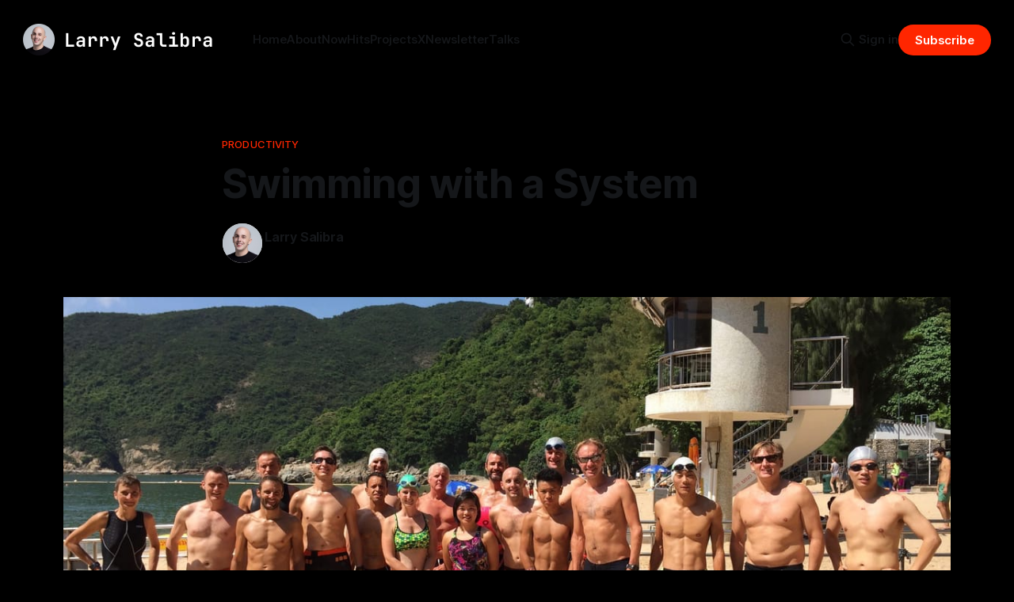

--- FILE ---
content_type: text/html; charset=utf-8
request_url: https://larrysalibra.com/swimming-with-a-system/
body_size: 9426
content:
<!DOCTYPE html>
<html lang="en">
<head>

    <title>Swimming with a System</title>
    <meta charset="utf-8">
    <meta name="viewport" content="width=device-width, initial-scale=1.0">
    
    <link rel="preload" as="style" href="https://larrysalibra.com/assets/built/screen.css?v=4f756d0e31">
    <link rel="preload" as="script" href="https://larrysalibra.com/assets/built/source.js?v=4f756d0e31">
    
    <link rel="preload" as="font" type="font/woff2" href="https://larrysalibra.com/assets/fonts/inter-roman.woff2?v=4f756d0e31" crossorigin="anonymous">
<style>
    @font-face {
        font-family: "Inter";
        font-style: normal;
        font-weight: 100 900;
        font-display: optional;
        src: url(https://larrysalibra.com/assets/fonts/inter-roman.woff2?v=4f756d0e31) format("woff2");
        unicode-range: U+0000-00FF, U+0131, U+0152-0153, U+02BB-02BC, U+02C6, U+02DA, U+02DC, U+0304, U+0308, U+0329, U+2000-206F, U+2074, U+20AC, U+2122, U+2191, U+2193, U+2212, U+2215, U+FEFF, U+FFFD;
    }
</style>
    <link rel="preload" as="font" type="font/woff2" href="https://larrysalibra.com/assets/fonts/jetbrains-mono-roman.woff2?v=4f756d0e31" crossorigin="anonymous">
<link rel="preload" as="font" type="font/woff2" href="https://larrysalibra.com/assets/fonts/jetbrains-mono-italic.woff2?v=4f756d0e31" crossorigin="anonymous">
<style>
    @font-face {
        font-family: "JetBrains Mono";
        font-style: normal;
        font-weight: 100 800;
        font-display: optional;
        src: url(https://larrysalibra.com/assets/fonts/jetbrains-mono-roman.woff2?v=4f756d0e31) format("woff2");
        unicode-range: U+0000-00FF, U+0131, U+0152-0153, U+02BB-02BC, U+02C6, U+02DA, U+02DC, U+0304, U+0308, U+0329, U+2000-206F, U+2074, U+20AC, U+2122, U+2191, U+2193, U+2212, U+2215, U+FEFF, U+FFFD;
    }

    @font-face {
        font-family: "JetBrains Mono";
        font-style: italic;
        font-weight: 100 800;
        font-display: optional;
        src: url(https://larrysalibra.com/assets/fonts/jetbrains-mono-italic.woff2?v=4f756d0e31) format("woff2");
        unicode-range: U+0000-00FF, U+0131, U+0152-0153, U+02BB-02BC, U+02C6, U+02DA, U+02DC, U+0304, U+0308, U+0329, U+2000-206F, U+2074, U+20AC, U+2122, U+2191, U+2193, U+2212, U+2215, U+FEFF, U+FFFD;
    }
</style>
    <link rel="stylesheet" type="text/css" href="https://larrysalibra.com/assets/built/screen.css?v=4f756d0e31">

    <style>
        :root {
            --background-color: #000000
        }
    </style>

    <script>
        /* The script for calculating the color contrast has been taken from
        https://gomakethings.com/dynamically-changing-the-text-color-based-on-background-color-contrast-with-vanilla-js/ */
        var accentColor = getComputedStyle(document.documentElement).getPropertyValue('--background-color');
        accentColor = accentColor.trim().slice(1);

        if (accentColor.length === 3) {
            accentColor = accentColor[0] + accentColor[0] + accentColor[1] + accentColor[1] + accentColor[2] + accentColor[2];
        }

        var r = parseInt(accentColor.substr(0, 2), 16);
        var g = parseInt(accentColor.substr(2, 2), 16);
        var b = parseInt(accentColor.substr(4, 2), 16);
        var yiq = ((r * 299) + (g * 587) + (b * 114)) / 1000;
        var textColor = (yiq >= 128) ? 'dark' : 'light';

        document.documentElement.className = `has-${textColor}-text`;
    </script>

    <link rel="icon" href="https://larrysalibra.com/content/images/size/w256h256/2020/03/favicon.png" type="image/png">
    <link rel="canonical" href="https://larrysalibra.com/swimming-with-a-system/">
    <meta name="referrer" content="no-referrer-when-downgrade">
    
    <meta property="og:site_name" content="Larry Salibra">
    <meta property="og:type" content="article">
    <meta property="og:title" content="Swimming with a System">
    <meta property="og:description" content="&quot;goals are for losers.&quot; -Scott Adams



I became familiar with Dilbert cartoonist Scott Adams during the past year&#x27;s Presidential election - familiar with him outside of his signature on Dilbert cartoons that is. One of his blog posts about the election came across my Twitter feed. Of all the people">
    <meta property="og:url" content="https://larrysalibra.com/swimming-with-a-system/">
    <meta property="og:image" content="https://larrysalibra.com/content/images/size/w1200/2017/01/owshk.jpg">
    <meta property="article:published_time" content="2017-01-15T16:00:00.000Z">
    <meta property="article:modified_time" content="2017-01-15T16:00:00.000Z">
    <meta property="article:tag" content="productivity">
    <meta property="article:tag" content="blog">
    
    <meta name="twitter:card" content="summary_large_image">
    <meta name="twitter:title" content="Swimming with a System">
    <meta name="twitter:description" content="&quot;goals are for losers.&quot; -Scott Adams



I became familiar with Dilbert cartoonist Scott Adams during the past year&#x27;s Presidential election - familiar with him outside of his signature on Dilbert cartoons that is. One of his blog posts about the election came across my Twitter feed. Of all the people">
    <meta name="twitter:url" content="https://larrysalibra.com/swimming-with-a-system/">
    <meta name="twitter:image" content="https://larrysalibra.com/content/images/size/w1200/2017/01/owshk.jpg">
    <meta name="twitter:label1" content="Written by">
    <meta name="twitter:data1" content="Larry Salibra">
    <meta name="twitter:label2" content="Filed under">
    <meta name="twitter:data2" content="productivity, blog">
    <meta name="twitter:site" content="@larrysalibra">
    <meta name="twitter:creator" content="@larrysalibra">
    <meta property="og:image:width" content="1200">
    <meta property="og:image:height" content="684">
    
    <script type="application/ld+json">
{
    "@context": "https://schema.org",
    "@type": "Article",
    "publisher": {
        "@type": "Organization",
        "name": "Larry Salibra",
        "url": "https://larrysalibra.com/",
        "logo": {
            "@type": "ImageObject",
            "url": "https://larrysalibra.com/content/images/2024/09/larry-logo-dark-5.png"
        }
    },
    "author": {
        "@type": "Person",
        "name": "Larry Salibra",
        "image": {
            "@type": "ImageObject",
            "url": "https://www.gravatar.com/avatar/135fc26679f02771815104ff25872c71?s=250&r=x&d=mp",
            "width": 250,
            "height": 250
        },
        "url": "https://larrysalibra.com/author/larry/",
        "sameAs": [
            "https://larrysalibra.com",
            "https://x.com/larrysalibra"
        ]
    },
    "headline": "Swimming with a System",
    "url": "https://larrysalibra.com/swimming-with-a-system/",
    "datePublished": "2017-01-15T16:00:00.000Z",
    "dateModified": "2017-01-15T16:00:00.000Z",
    "image": {
        "@type": "ImageObject",
        "url": "https://larrysalibra.com/content/images/size/w1200/2017/01/owshk.jpg",
        "width": 1200,
        "height": 684
    },
    "keywords": "productivity, blog",
    "description": "\n\n\n&quot;goals are for losers.&quot; -Scott Adams\n\n\n\nI became familiar with Dilbert cartoonist Scott Adams during the past year&#x27;s Presidential election - familiar with him outside of his signature on Dilbert cartoons that is. One of his blog posts about the election came across my Twitter feed. Of all the people pontificating on the election, what he was saying seemed to make a lot of sense to me in explaining what we were seeing.\n\n\nI started following Adams&#x27;s blog posts and eventually was intrigued enoug",
    "mainEntityOfPage": "https://larrysalibra.com/swimming-with-a-system/"
}
    </script>

    <meta name="generator" content="Ghost 6.14">
    <link rel="alternate" type="application/rss+xml" title="Larry Salibra" href="https://larrysalibra.com/rss/">
    <script defer src="https://cdn.jsdelivr.net/ghost/portal@~2.57/umd/portal.min.js" data-i18n="true" data-ghost="https://larrysalibra.com/" data-key="8a90b1b9c4cd442bf40486f72d" data-api="https://larry-salibra.ghost.io/ghost/api/content/" data-locale="en" crossorigin="anonymous"></script><style id="gh-members-styles">.gh-post-upgrade-cta-content,
.gh-post-upgrade-cta {
    display: flex;
    flex-direction: column;
    align-items: center;
    font-family: -apple-system, BlinkMacSystemFont, 'Segoe UI', Roboto, Oxygen, Ubuntu, Cantarell, 'Open Sans', 'Helvetica Neue', sans-serif;
    text-align: center;
    width: 100%;
    color: #ffffff;
    font-size: 16px;
}

.gh-post-upgrade-cta-content {
    border-radius: 8px;
    padding: 40px 4vw;
}

.gh-post-upgrade-cta h2 {
    color: #ffffff;
    font-size: 28px;
    letter-spacing: -0.2px;
    margin: 0;
    padding: 0;
}

.gh-post-upgrade-cta p {
    margin: 20px 0 0;
    padding: 0;
}

.gh-post-upgrade-cta small {
    font-size: 16px;
    letter-spacing: -0.2px;
}

.gh-post-upgrade-cta a {
    color: #ffffff;
    cursor: pointer;
    font-weight: 500;
    box-shadow: none;
    text-decoration: underline;
}

.gh-post-upgrade-cta a:hover {
    color: #ffffff;
    opacity: 0.8;
    box-shadow: none;
    text-decoration: underline;
}

.gh-post-upgrade-cta a.gh-btn {
    display: block;
    background: #ffffff;
    text-decoration: none;
    margin: 28px 0 0;
    padding: 8px 18px;
    border-radius: 4px;
    font-size: 16px;
    font-weight: 600;
}

.gh-post-upgrade-cta a.gh-btn:hover {
    opacity: 0.92;
}</style><script async src="https://js.stripe.com/v3/"></script>
    <script defer src="https://cdn.jsdelivr.net/ghost/sodo-search@~1.8/umd/sodo-search.min.js" data-key="8a90b1b9c4cd442bf40486f72d" data-styles="https://cdn.jsdelivr.net/ghost/sodo-search@~1.8/umd/main.css" data-sodo-search="https://larry-salibra.ghost.io/" data-locale="en" crossorigin="anonymous"></script>
    
    <link href="https://larrysalibra.com/webmentions/receive/" rel="webmention">
    <script defer src="/public/cards.min.js?v=4f756d0e31"></script>
    <link rel="stylesheet" type="text/css" href="/public/cards.min.css?v=4f756d0e31">
    <script defer src="/public/member-attribution.min.js?v=4f756d0e31"></script>
    <script defer src="/public/ghost-stats.min.js?v=4f756d0e31" data-stringify-payload="false" data-datasource="analytics_events" data-storage="localStorage" data-host="https://larrysalibra.com/.ghost/analytics/api/v1/page_hit"  tb_site_uuid="e474b4cb-cbee-4c30-844d-ae523b708967" tb_post_uuid="9ce26cc2-7f49-427a-8cad-ae4402c0e09d" tb_post_type="post" tb_member_uuid="undefined" tb_member_status="undefined"></script><style>:root {--ghost-accent-color: #ff2600;}</style>
    <style>
.ls-whoami {
  font-size: 1.8rem;
font-weight: 450;
letter-spacing: -.014em;
line-height: 1.4;
opacity: .75;
  margin-top: -10px;
}
  
.gh-footer-copyright {
  display: none;
}
  
.ls-code-card {
	word-break: normal;
	position:relative
}

.ls-code-card > .language-badge {
	color: #fff;
	font-size: 1.5rem;
	opacity: .5;
	position: absolute;
	right: .75rem;
	top: .75rem;
	transition: opacity .15s ease;
	z-index:1
}

.ls-code-card > .copy:focus-visible ~ .language-badge, .ls-code-card > .copy:hover ~ .language-badge, .ls-code-card > pre:hover ~ .language-badge {
	opacity:0
}

.ls-code-card > .copy {
	align-items: center;
	background-color: transparent;
	border: 0;
	border-radius: .25rem;
	color: #fff;
	display: flex;
	height: 2rem;
	justify-content: center;
	opacity: 0;
	padding: 0;
	position: absolute;
	right: .75rem;
	top: .75rem;
	transition: opacity .15s ease, color .15s ease, background-color .15s ease;
	width: 2rem;
	z-index:2
}

.ls-code-card > .copy:after {
	-webkit-backdrop-filter: blur(10px);
	backdrop-filter: blur(10px);
	border-radius: inherit;
	bottom: 0;
	content: "";
	left: 0;
	position: absolute;
	right: 0;
	top: 0;
	z-index:-1
}

.ls-code-card > .copy:before {
	background-color: currentcolor;
	content: "";
	display: block;
	height: 2.5rem;
	-webkit-mask-image: url('data:image/svg+xml;charset=utf-8,<svg width="24" height="24" fill="none" xmlns="http://www.w3.org/2000/svg"><path d="M8.75 15.25H6c-.69 0-1.25-.56-1.25-1.25V6c0-.69.56-1.25 1.25-1.25h8c.69 0 1.25.56 1.25 1.25v2.75m-5.25 0h8c.69 0 1.25.56 1.25 1.25v8c0 .69-.56 1.25-1.25 1.25h-8c-.69 0-1.25-.56-1.25-1.25v-8c0-.69.56-1.25 1.25-1.25Z" stroke="%23000" stroke-width="1.5"/></svg>');
	mask-image: url('data:image/svg+xml;charset=utf-8,<svg width="24" height="24" fill="none" xmlns="http://www.w3.org/2000/svg"><path d="M8.75 15.25H6c-.69 0-1.25-.56-1.25-1.25V6c0-.69.56-1.25 1.25-1.25h8c.69 0 1.25.56 1.25 1.25v2.75m-5.25 0h8c.69 0 1.25.56 1.25 1.25v8c0 .69-.56 1.25-1.25 1.25h-8c-.69 0-1.25-.56-1.25-1.25v-8c0-.69.56-1.25 1.25-1.25Z" stroke="%23000" stroke-width="1.5"/></svg>');
	-webkit-mask-size: 100% 100%;
	mask-size: 100% 100%;
	width: 2.5rem
}

.ls-code-card > .copy.success:before {
	-webkit-mask-image: url('data:image/svg+xml;charset=utf-8,<svg width="24" height="24" fill="none" xmlns="http://www.w3.org/2000/svg"><path d="m17.555 7.833-7.638 7.64L6.444 12" stroke="%23000" stroke-width="1.5" stroke-linecap="round" stroke-linejoin="round"/></svg>');
	mask-image: url('data:image/svg+xml;charset=utf-8,<svg width="24" height="24" fill="none" xmlns="http://www.w3.org/2000/svg"><path d="m17.555 7.833-7.638 7.64L6.444 12" stroke="%23000" stroke-width="1.5" stroke-linecap="round" stroke-linejoin="round"/></svg>')
}

.ls-code-card > .copy.error:before {
	-webkit-mask-image: url('data:image/svg+xml;charset=utf-8,<svg width="24" height="24" fill="none" xmlns="http://www.w3.org/2000/svg"><path d="m16 8-8 8m8 0L8 8" stroke="%23000" stroke-width="1.5" stroke-linecap="round" stroke-linejoin="round"/></svg>');
	mask-image: url('data:image/svg+xml;charset=utf-8,<svg width="24" height="24" fill="none" xmlns="http://www.w3.org/2000/svg"><path d="m16 8-8 8m8 0L8 8" stroke="%23000" stroke-width="1.5" stroke-linecap="round" stroke-linejoin="round"/></svg>')
}

.ls-code-card > .copy > .error, .ls-code-card > .copy > .success {
	align-items: center;
	-webkit-backdrop-filter: blur(10px);
	backdrop-filter: blur(10px);
	background-color: inherit;
	border-radius: inherit;
	bottom: 0;
	color: inherit;
	display: flex;
	font-size: 1.25rem;
	margin-right: .125rem;
	opacity: 0;
	padding: 0 .5rem;
	position: absolute;
	right: 100%;
	top: 0;
	transition: opacity .1s, visibility .1s;
	visibility: hidden;
}

.ls-code-card > .copy.error > .error, .ls-code-card > .copy.success > .success {
	opacity: 1;
	visibility:visible
}

.ls-code-card > .copy.error, .ls-code-card > .copy.success, .ls-code-card > .copy:hover {
	background-color:hsla(0, 0%, 50%, .2)
}

.ls-code-card > .copy:focus-visible, .ls-code-card > .copy:hover, .ls-code-card > pre:hover ~ .copy {
	opacity:1
}

.ls-code-card.has-line-numbers > .shiki {
	counter-reset:code-counter
}

.ls-code-card.has-line-numbers > .shiki > code > span {
	counter-increment:code-counter
}

.ls-code-card.has-line-numbers > .shiki > code > span:before {
	color: currentcolor;
	content: counter(code-counter);
	display: inline-block;
	margin-right: .75rem;
	min-width: 1rem;
	opacity: .5;
	text-align:right
}
</style>
<script type="module">
  import { codeToHtml } from 'https://esm.sh/shiki@1.16.2'

  function addCopyButton(wrapper, codeText) {
	const button = document.createElement('button');
	button.classList.add('copy');
	button.setAttribute('data-copy-code', '');
	button.setAttribute('role', 'button');
	button.setAttribute('aria-label', 'Copy code');

	// Add success badge
		const successBadge = document.createElement('span');
		successBadge.classList.add('success');
		successBadge.textContent = "Copied!";
		button.append(successBadge);
	

	// Add error badge
		const errorBadge = document.createElement('span');
		errorBadge.classList.add('error');
		errorBadge.textContent = "Error!";
		button.append(errorBadge);
	

	wrapper.appendChild(button);

	// Add click event listener
	let timeoutSuccess = null;
	let timeoutError = null;
	button.addEventListener('click', async (e) => {
		e.preventDefault();
		clearTimeout(timeoutSuccess);
		clearTimeout(timeoutError);
		button.classList.remove('error', 'success');

		try {
			await navigator.clipboard.writeText(codeText);
			button.classList.add('success');
			timeoutSuccess = setTimeout(() => {
				button.classList.remove('success');
			}, 2000);
		} catch (err) {
			console.error(err);
			button.classList.add('error');
			timeoutError = setTimeout(() => {
				button.classList.remove('error');
			}, 2000);
		}
	});
}

function addLanguageBadge(wrapper, lang) {
	const badge = document.createElement('span');
	badge.classList.add('language-badge');
	badge.textContent = lang;
	wrapper.append(badge);
}

  document.querySelectorAll('pre:not(.shiki) > code').forEach((code) => {
	 let preEl = code.parentNode;
		let wrapper = preEl.parentNode;

		// Add wrapper if not already present
		if (!wrapper.classList.contains('ls-code-card')) {
			wrapper = document.createElement('div');
			wrapper.classList.add('ls-card', 'ls-code-card');
			wrapper.classList.add('has-line-numbers');

			preEl.after(wrapper);
			wrapper.appendChild(preEl);
		}
	const language = code.getAttribute('class').replace('language-', '');
	const codeText = code.textContent;
	codeToHtml(codeText, { lang: language, theme: "github-dark" }).then((highlighted) => {;
	code.parentElement.outerHTML = highlighted;
	addCopyButton(wrapper, codeText);
	addLanguageBadge(wrapper, language);
																						  
																								  
	});
  });
</script>

</head>
<body class="post-template tag-productivity tag-blog tag-hash-import-2024-08-23-13-31 has-mono-title has-sans-body">

<div class="gh-viewport">
    
    <header id="gh-navigation" class="gh-navigation is-left-logo gh-outer">
    <div class="gh-navigation-inner gh-inner">

        <div class="gh-navigation-brand">
            <a class="gh-navigation-logo is-title" href="https://larrysalibra.com">
                    <img src="https://larrysalibra.com/content/images/2024/09/larry-logo-dark-5.png" alt="Larry Salibra">
            </a>
            <button class="gh-search gh-icon-button" aria-label="Search this site" data-ghost-search>
    <svg xmlns="http://www.w3.org/2000/svg" fill="none" viewBox="0 0 24 24" stroke="currentColor" stroke-width="2" width="20" height="20"><path stroke-linecap="round" stroke-linejoin="round" d="M21 21l-6-6m2-5a7 7 0 11-14 0 7 7 0 0114 0z"></path></svg></button>            <button class="gh-burger gh-icon-button" aria-label="Menu">
                <svg xmlns="http://www.w3.org/2000/svg" width="24" height="24" fill="currentColor" viewBox="0 0 256 256"><path d="M224,128a8,8,0,0,1-8,8H40a8,8,0,0,1,0-16H216A8,8,0,0,1,224,128ZM40,72H216a8,8,0,0,0,0-16H40a8,8,0,0,0,0,16ZM216,184H40a8,8,0,0,0,0,16H216a8,8,0,0,0,0-16Z"></path></svg>                <svg xmlns="http://www.w3.org/2000/svg" width="24" height="24" fill="currentColor" viewBox="0 0 256 256"><path d="M205.66,194.34a8,8,0,0,1-11.32,11.32L128,139.31,61.66,205.66a8,8,0,0,1-11.32-11.32L116.69,128,50.34,61.66A8,8,0,0,1,61.66,50.34L128,116.69l66.34-66.35a8,8,0,0,1,11.32,11.32L139.31,128Z"></path></svg>            </button>
        </div>

        <nav class="gh-navigation-menu">
            <ul class="nav">
    <li class="nav-home"><a href="https://larrysalibra.com/">Home</a></li>
    <li class="nav-about"><a href="https://larrysalibra.com/about/">About</a></li>
    <li class="nav-now"><a href="https://larrysalibra.com/now/">Now</a></li>
    <li class="nav-hits"><a href="https://larrysalibra.com/hits/">Hits</a></li>
    <li class="nav-projects"><a href="https://larrysalibra.com/projects/">Projects</a></li>
    <li class="nav-x"><a href="https://x.com/larrysalibra/">X</a></li>
    <li class="nav-newsletter"><a href="https://larrysalibra.com/newsletter/">Newsletter</a></li>
    <li class="nav-talks"><a href="https://larrysalibra.com/talks/">Talks</a></li>
</ul>

        </nav>

        <div class="gh-navigation-actions">
                <button class="gh-search gh-icon-button" aria-label="Search this site" data-ghost-search>
    <svg xmlns="http://www.w3.org/2000/svg" fill="none" viewBox="0 0 24 24" stroke="currentColor" stroke-width="2" width="20" height="20"><path stroke-linecap="round" stroke-linejoin="round" d="M21 21l-6-6m2-5a7 7 0 11-14 0 7 7 0 0114 0z"></path></svg></button>                <div class="gh-navigation-members">
                            <a href="#/portal/signin" data-portal="signin">Sign in</a>
                                <a class="gh-button" href="#/portal/signup" data-portal="signup">Subscribe</a>
                </div>
        </div>

    </div>
</header>

    

<main class="gh-main">

    <article class="gh-article post tag-productivity tag-blog tag-hash-import-2024-08-23-13-31">

        <header class="gh-article-header gh-canvas">

                <a class="gh-article-tag" href="https://larrysalibra.com/tag/productivity/">productivity</a>
            <h1 class="gh-article-title is-title">Swimming with a System</h1>

            <div class="gh-article-meta">
                <div class="gh-article-author-image instapaper_ignore">
                            <a href="/author/larry/">
                                <img class="author-profile-image" src="https://www.gravatar.com/avatar/135fc26679f02771815104ff25872c71?s&#x3D;250&amp;r&#x3D;x&amp;d&#x3D;mp" alt="Larry Salibra">
                            </a>
                </div>
                <div class="gh-article-meta-wrapper">
                    <h4 class="gh-article-author-name"><a href="/author/larry/">Larry Salibra</a></h4>
                    <div class="gh-article-meta-content">
                        <time class="gh-article-meta-date" datetime="2017-01-16">Jan 16, 2017</time>
                            <span class="gh-article-meta-length"><span class="bull">—</span> 3 min read</span>
                    </div>
                </div>
            </div>

                <figure class="gh-article-image">
        <img
            srcset="/content/images/size/w320/2017/01/owshk.jpg 320w,
                    /content/images/size/w600/2017/01/owshk.jpg 600w,
                    /content/images/size/w960/2017/01/owshk.jpg 960w,
                    /content/images/size/w1200/2017/01/owshk.jpg 1200w,
                    /content/images/size/w2000/2017/01/owshk.jpg 2000w"
            sizes="(max-width: 1200px) 100vw, 1120px"
            src="/content/images/size/w1200/2017/01/owshk.jpg"
            alt="Swimming with a System"
        >
    </figure>

        </header>

        <section class="gh-content gh-canvas is-body">
            <!--kg-card-begin: markdown--><blockquote>
<p>&quot;goals are for losers.&quot; -Scott Adams</p>
</blockquote>
<p>I became familiar with Dilbert cartoonist Scott Adams during the past year's Presidential election - familiar with him outside of his signature on Dilbert cartoons that is.  One of his blog posts about the election came across my Twitter feed. Of all the people pontificating on the election, what he was saying seemed to make a lot of sense to me in explaining what we were seeing.</p>
<p>I started following Adams's <a href="http://blog.dilbert.com/?ref=larrysalibra.com">blog posts</a> and eventually was intrigued enough by his writing - especially regarding psychology and persuasion - that I reserved a copy of his book <em>How to Fail at Almost Everything and Still Win Big: Kind of the Story of My Life</em> from my <a href="https://webcat.hkpl.gov.hk/lib/item?id=chamo%3A3299938&theme=WEB&ref=larrysalibra.com">local public library</a>.</p>
<p>My biggest takeaway from the book was his theory of systems versus goals.</p>
<h1 id="goals">Goals</h1>
<p>When you have a goal, you're constantly failing until you reach the goal. If you do reach the goal, the thing that has kept you going is suddenly gone and where once was a goal is now an empty space.</p>
<p>Constant failure and emptiness punctuated by brief moments of success is hardly the way I want to go through life.</p>
<p>Luckily, there's a better way.</p>
<h1 id="systems">Systems</h1>
<p>Instead of focusing on a goal, develop a system that you can apply every day that moves your life in the direction you want. Every time you apply your system, you're succeeding. It feels much better to go through your days winning than it does coming up short of your lofty goals. The positive mental attitude this creates helps you perform a higher level and do better than had you focused on goals instead of systems.</p>
<p>Adams writes:</p>
<blockquote>
<p>“Goal-oriented people exist in a state of continuous presuccess failure at best, and permanent failure at worst if things never work out. Systems people succeed every time they apply their systems, in the sense that they did what they intended to do. The goals people are fighting the feeling of discouragement at each turn. The systems people are feeling good every time they apply their system.”</p>
</blockquote>
<h1 id="asysteminaction">A system in action</h1>
<p>Until I read Adams, I hadn't realize that I'd already subconsciously started applying systems in certain areas of my life.  Take swimming, for example:</p>
<p>I was a competitive swimmer throughout my adolescence, high school and college. We'd train six days a week sometimes twice a day, much of the year. After leaving the world of competitive swimming, I found the lack of exercise left me feeling lethargic, without much appetite.</p>
<p>Around 2008, I had recently moved to Guangzhou to build out a team after raising a seed round. The stress of hiring and building a product in a foreign country left me with many sleepless nights. I found that if I exercised, I could sleep well, so I made it a goal to find a swimming pool and go 3 times a week.</p>
<p>This goal of swimming 3 times a week was challenging. At the beginning of each week, I felt like I was already failing - I needed to swim 3 times and on day 1 I was already failing to meet the goal. It was like a bunch of homework hovering over my head. I needed to use some of my limited willpower to make sure it got done. Some weeks I'd meet the goal, which was good and other weeks, I didn't feel like going or could only make it 2 days...which felt like a failure.</p>
<p>Whatever I was doing, my approach to swimming outside of the structure of a competitive swim team wasn't working.</p>
<p>Fast forward several years, and I know apply a systems approach to swimming instead of a goal-oriented approach.</p>
<p>My system is this:</p>
<ol>
<li>Wake up</li>
<li>Put on swim suit</li>
<li>Put on clothes</li>
<li>Walk across the street to pool</li>
<li>Put clothes in pool locker</li>
<li>Put on goggles</li>
<li>Jump into pool</li>
</ol>
<p>I execute this system every day I'm in Hong Kong except for Saturdays when I swap the pool for the ocean with <a href="http://owshk.weebly.com/?ref=larrysalibra.com">a group of open water swimming friends</a>. (they're in the picture at the top of this post!)</p>
<p>Once or twice a month, I'll get to the end of the pool and won't feel like getting it. That's okay. I'm still winning because I'm applying my system.</p>
<p>People are shocked to learn that I swim <em>every day</em>. And it doesn't take willpower any more than brushing my teeth.  In fact, it's <em>easier</em> to swim and <strong>win every day</strong> than it was for me to try to swim just 3 times a week.</p>
<figure>
<a href="https://larrysalibra.com/content/images/2017/01/open-water.png">
<img src="https://larrysalibra.com/content/images/2017/01/open-water.png" alt="An Open Water Swim">
</a>
<figcaption>An open water swim in Hong Kong.</figcaption>
</figure>
<p>That's the power of systems versus goals.</p>
<p>Since realizing that I'm already enjoying the success of systems in some areas of my life, I'm working on applying them in others.</p>
<p>What do you think about systems versus goals? What systems do you use?</p>
<!--kg-card-end: markdown-->
        </section>

    </article>


</main>



    
    <footer class="gh-footer gh-outer">
    <div class="gh-footer-inner gh-inner">

        <div class="gh-footer-bar">
            <span class="gh-footer-logo is-title">
                    <img src="https://larrysalibra.com/content/images/2024/09/larry-logo-dark-5.png" alt="Larry Salibra">
            </span>
            <nav class="gh-footer-menu">
                <ul class="nav">
    <li class="nav-x"><a href="https://x.com/larrysalibra/">X</a></li>
    <li class="nav-github"><a href="https://github.com/larrysalibra/">Github</a></li>
    <li class="nav-telegram"><a href="https://t.me/larry">Telegram</a></li>
    <li class="nav-contact"><a href="https://larrysalibra.com/contact/">Contact</a></li>
    <li class="nav-ai-usage"><a href="https://larrysalibra.com/ai/">AI Usage</a></li>
    <li class="nav-about"><a href="https://larrysalibra.com/about/">About</a></li>
</ul>

            </nav>
            <div class="gh-footer-copyright">
                Powered by <a href="https://ghost.org/" target="_blank" rel="noopener">Ghost</a>
            </div>
        </div>

                <section class="gh-footer-signup">
                    <h2 class="gh-footer-signup-header is-title">
                        Posts by email
                    </h2>
                    <p class="gh-footer-signup-subhead is-body">
                        Subscribe to get my latest posts by email. No spam. Free.
                    </p>
                    <form class="gh-form" data-members-form>
    <input class="gh-form-input" id="footer-email" name="email" type="email" placeholder="jamie@example.com" required data-members-email>
    <button class="gh-button" type="submit" aria-label="Subscribe">
        <span><span>Subscribe</span> <svg xmlns="http://www.w3.org/2000/svg" width="32" height="32" fill="currentColor" viewBox="0 0 256 256"><path d="M224.49,136.49l-72,72a12,12,0,0,1-17-17L187,140H40a12,12,0,0,1,0-24H187L135.51,64.48a12,12,0,0,1,17-17l72,72A12,12,0,0,1,224.49,136.49Z"></path></svg></span>
        <svg xmlns="http://www.w3.org/2000/svg" height="24" width="24" viewBox="0 0 24 24">
    <g stroke-linecap="round" stroke-width="2" fill="currentColor" stroke="none" stroke-linejoin="round" class="nc-icon-wrapper">
        <g class="nc-loop-dots-4-24-icon-o">
            <circle cx="4" cy="12" r="3"></circle>
            <circle cx="12" cy="12" r="3"></circle>
            <circle cx="20" cy="12" r="3"></circle>
        </g>
        <style data-cap="butt">
            .nc-loop-dots-4-24-icon-o{--animation-duration:0.8s}
            .nc-loop-dots-4-24-icon-o *{opacity:.4;transform:scale(.75);animation:nc-loop-dots-4-anim var(--animation-duration) infinite}
            .nc-loop-dots-4-24-icon-o :nth-child(1){transform-origin:4px 12px;animation-delay:-.3s;animation-delay:calc(var(--animation-duration)/-2.666)}
            .nc-loop-dots-4-24-icon-o :nth-child(2){transform-origin:12px 12px;animation-delay:-.15s;animation-delay:calc(var(--animation-duration)/-5.333)}
            .nc-loop-dots-4-24-icon-o :nth-child(3){transform-origin:20px 12px}
            @keyframes nc-loop-dots-4-anim{0%,100%{opacity:.4;transform:scale(.75)}50%{opacity:1;transform:scale(1)}}
        </style>
    </g>
</svg>        <svg class="checkmark" xmlns="http://www.w3.org/2000/svg" viewBox="0 0 52 52">
    <path class="checkmark__check" fill="none" d="M14.1 27.2l7.1 7.2 16.7-16.8"/>
    <style>
        .checkmark {
            width: 40px;
            height: 40px;
            display: block;
            stroke-width: 2.5;
            stroke: currentColor;
            stroke-miterlimit: 10;
        }

        .checkmark__check {
            transform-origin: 50% 50%;
            stroke-dasharray: 48;
            stroke-dashoffset: 48;
            animation: stroke .3s cubic-bezier(0.650, 0.000, 0.450, 1.000) forwards;
        }

        @keyframes stroke {
            100% { stroke-dashoffset: 0; }
        }
    </style>
</svg>    </button>
    <p data-members-error></p>
</form>                </section>
        <img src="https://images.larrysalibra.com/swimming-with-a-system/bg-img.gif">
    </div>
</footer>    
</div>

    <div class="pswp" tabindex="-1" role="dialog" aria-hidden="true">
    <div class="pswp__bg"></div>

    <div class="pswp__scroll-wrap">
        <div class="pswp__container">
            <div class="pswp__item"></div>
            <div class="pswp__item"></div>
            <div class="pswp__item"></div>
        </div>

        <div class="pswp__ui pswp__ui--hidden">
            <div class="pswp__top-bar">
                <div class="pswp__counter"></div>

                <button class="pswp__button pswp__button--close" title="Close (Esc)"></button>
                <button class="pswp__button pswp__button--share" title="Share"></button>
                <button class="pswp__button pswp__button--fs" title="Toggle fullscreen"></button>
                <button class="pswp__button pswp__button--zoom" title="Zoom in/out"></button>

                <div class="pswp__preloader">
                    <div class="pswp__preloader__icn">
                        <div class="pswp__preloader__cut">
                            <div class="pswp__preloader__donut"></div>
                        </div>
                    </div>
                </div>
            </div>

            <div class="pswp__share-modal pswp__share-modal--hidden pswp__single-tap">
                <div class="pswp__share-tooltip"></div>
            </div>

            <button class="pswp__button pswp__button--arrow--left" title="Previous (arrow left)"></button>
            <button class="pswp__button pswp__button--arrow--right" title="Next (arrow right)"></button>

            <div class="pswp__caption">
                <div class="pswp__caption__center"></div>
            </div>
        </div>
    </div>
</div>
<script src="https://larrysalibra.com/assets/built/source.js?v=4f756d0e31"></script>

<script>
  function addCustomizations() {
const poweredByElement = document.querySelector('.gh-footer-copyright');

if (poweredByElement) {
  poweredByElement.innerHTML = "";
}    


  
// Get the existing element
const headerTitleElement = document.querySelector('.gh-header h1.gh-header-title');
  if(headerTitleElement && headerTitleElement.textContent.includes("I'm Larry")) {
    const newElement = document.createElement('p');
    newElement.innerHTML = "Founder of <a href='https://newinternetlabs.com' target='_blank'>New Internet Labs</a>";
    newElement.classList.add('ls-whoami')
    headerTitleElement.after(newElement)
  }
  }
addCustomizations();
</script>

</body>
</html>


--- FILE ---
content_type: application/javascript; charset=utf-8
request_url: https://esm.sh/shiki@1.16.2/es2022/langs.mjs
body_size: 3830
content:
/* esm.sh - shiki@1.16.2/langs */
var m=[{id:"abap",name:"ABAP",import:()=>import("./dist/langs/abap.mjs")},{id:"actionscript-3",name:"ActionScript",import:()=>import("./dist/langs/actionscript-3.mjs")},{id:"ada",name:"Ada",import:()=>import("./dist/langs/ada.mjs")},{id:"angular-html",name:"Angular HTML",import:()=>import("./dist/langs/angular-html.mjs")},{id:"angular-ts",name:"Angular TypeScript",import:()=>import("./dist/langs/angular-ts.mjs")},{id:"apache",name:"Apache Conf",import:()=>import("./dist/langs/apache.mjs")},{id:"apex",name:"Apex",import:()=>import("./dist/langs/apex.mjs")},{id:"apl",name:"APL",import:()=>import("./dist/langs/apl.mjs")},{id:"applescript",name:"AppleScript",import:()=>import("./dist/langs/applescript.mjs")},{id:"ara",name:"Ara",import:()=>import("./dist/langs/ara.mjs")},{id:"asciidoc",name:"AsciiDoc",aliases:["adoc"],import:()=>import("./dist/langs/asciidoc.mjs")},{id:"asm",name:"Assembly",import:()=>import("./dist/langs/asm.mjs")},{id:"astro",name:"Astro",import:()=>import("./dist/langs/astro.mjs")},{id:"awk",name:"AWK",import:()=>import("./dist/langs/awk.mjs")},{id:"ballerina",name:"Ballerina",import:()=>import("./dist/langs/ballerina.mjs")},{id:"bat",name:"Batch File",aliases:["batch"],import:()=>import("./dist/langs/bat.mjs")},{id:"beancount",name:"Beancount",import:()=>import("./dist/langs/beancount.mjs")},{id:"berry",name:"Berry",aliases:["be"],import:()=>import("./dist/langs/berry.mjs")},{id:"bibtex",name:"BibTeX",import:()=>import("./dist/langs/bibtex.mjs")},{id:"bicep",name:"Bicep",import:()=>import("./dist/langs/bicep.mjs")},{id:"blade",name:"Blade",import:()=>import("./dist/langs/blade.mjs")},{id:"c",name:"C",import:()=>import("./dist/langs/c.mjs")},{id:"cadence",name:"Cadence",aliases:["cdc"],import:()=>import("./dist/langs/cadence.mjs")},{id:"clarity",name:"Clarity",import:()=>import("./dist/langs/clarity.mjs")},{id:"clojure",name:"Clojure",aliases:["clj"],import:()=>import("./dist/langs/clojure.mjs")},{id:"cmake",name:"CMake",import:()=>import("./dist/langs/cmake.mjs")},{id:"cobol",name:"COBOL",import:()=>import("./dist/langs/cobol.mjs")},{id:"codeowners",name:"CODEOWNERS",import:()=>import("./dist/langs/codeowners.mjs")},{id:"codeql",name:"CodeQL",aliases:["ql"],import:()=>import("./dist/langs/codeql.mjs")},{id:"coffee",name:"CoffeeScript",aliases:["coffeescript"],import:()=>import("./dist/langs/coffee.mjs")},{id:"common-lisp",name:"Common Lisp",aliases:["lisp"],import:()=>import("./dist/langs/common-lisp.mjs")},{id:"coq",name:"Coq",import:()=>import("./dist/langs/coq.mjs")},{id:"cpp",name:"C++",aliases:["c++"],import:()=>import("./dist/langs/cpp.mjs")},{id:"crystal",name:"Crystal",import:()=>import("./dist/langs/crystal.mjs")},{id:"csharp",name:"C#",aliases:["c#","cs"],import:()=>import("./dist/langs/csharp.mjs")},{id:"css",name:"CSS",import:()=>import("./dist/langs/css.mjs")},{id:"csv",name:"CSV",import:()=>import("./dist/langs/csv.mjs")},{id:"cue",name:"CUE",import:()=>import("./dist/langs/cue.mjs")},{id:"cypher",name:"Cypher",aliases:["cql"],import:()=>import("./dist/langs/cypher.mjs")},{id:"d",name:"D",import:()=>import("./dist/langs/d.mjs")},{id:"dart",name:"Dart",import:()=>import("./dist/langs/dart.mjs")},{id:"dax",name:"DAX",import:()=>import("./dist/langs/dax.mjs")},{id:"desktop",name:"Desktop",import:()=>import("./dist/langs/desktop.mjs")},{id:"diff",name:"Diff",import:()=>import("./dist/langs/diff.mjs")},{id:"docker",name:"Dockerfile",aliases:["dockerfile"],import:()=>import("./dist/langs/docker.mjs")},{id:"dotenv",name:"dotEnv",import:()=>import("./dist/langs/dotenv.mjs")},{id:"dream-maker",name:"Dream Maker",import:()=>import("./dist/langs/dream-maker.mjs")},{id:"edge",name:"Edge",import:()=>import("./dist/langs/edge.mjs")},{id:"elixir",name:"Elixir",import:()=>import("./dist/langs/elixir.mjs")},{id:"elm",name:"Elm",import:()=>import("./dist/langs/elm.mjs")},{id:"emacs-lisp",name:"Emacs Lisp",aliases:["elisp"],import:()=>import("./dist/langs/emacs-lisp.mjs")},{id:"erb",name:"ERB",import:()=>import("./dist/langs/erb.mjs")},{id:"erlang",name:"Erlang",aliases:["erl"],import:()=>import("./dist/langs/erlang.mjs")},{id:"fennel",name:"Fennel",import:()=>import("./dist/langs/fennel.mjs")},{id:"fish",name:"Fish",import:()=>import("./dist/langs/fish.mjs")},{id:"fluent",name:"Fluent",aliases:["ftl"],import:()=>import("./dist/langs/fluent.mjs")},{id:"fortran-fixed-form",name:"Fortran (Fixed Form)",aliases:["f","for","f77"],import:()=>import("./dist/langs/fortran-fixed-form.mjs")},{id:"fortran-free-form",name:"Fortran (Free Form)",aliases:["f90","f95","f03","f08","f18"],import:()=>import("./dist/langs/fortran-free-form.mjs")},{id:"fsharp",name:"F#",aliases:["f#","fs"],import:()=>import("./dist/langs/fsharp.mjs")},{id:"gdresource",name:"GDResource",import:()=>import("./dist/langs/gdresource.mjs")},{id:"gdscript",name:"GDScript",import:()=>import("./dist/langs/gdscript.mjs")},{id:"gdshader",name:"GDShader",import:()=>import("./dist/langs/gdshader.mjs")},{id:"genie",name:"Genie",import:()=>import("./dist/langs/genie.mjs")},{id:"gherkin",name:"Gherkin",import:()=>import("./dist/langs/gherkin.mjs")},{id:"git-commit",name:"Git Commit Message",import:()=>import("./dist/langs/git-commit.mjs")},{id:"git-rebase",name:"Git Rebase Message",import:()=>import("./dist/langs/git-rebase.mjs")},{id:"gleam",name:"Gleam",import:()=>import("./dist/langs/gleam.mjs")},{id:"glimmer-js",name:"Glimmer JS",aliases:["gjs"],import:()=>import("./dist/langs/glimmer-js.mjs")},{id:"glimmer-ts",name:"Glimmer TS",aliases:["gts"],import:()=>import("./dist/langs/glimmer-ts.mjs")},{id:"glsl",name:"GLSL",import:()=>import("./dist/langs/glsl.mjs")},{id:"gnuplot",name:"Gnuplot",import:()=>import("./dist/langs/gnuplot.mjs")},{id:"go",name:"Go",import:()=>import("./dist/langs/go.mjs")},{id:"graphql",name:"GraphQL",aliases:["gql"],import:()=>import("./dist/langs/graphql.mjs")},{id:"groovy",name:"Groovy",import:()=>import("./dist/langs/groovy.mjs")},{id:"hack",name:"Hack",import:()=>import("./dist/langs/hack.mjs")},{id:"haml",name:"Ruby Haml",import:()=>import("./dist/langs/haml.mjs")},{id:"handlebars",name:"Handlebars",aliases:["hbs"],import:()=>import("./dist/langs/handlebars.mjs")},{id:"haskell",name:"Haskell",aliases:["hs"],import:()=>import("./dist/langs/haskell.mjs")},{id:"haxe",name:"Haxe",import:()=>import("./dist/langs/haxe.mjs")},{id:"hcl",name:"HashiCorp HCL",import:()=>import("./dist/langs/hcl.mjs")},{id:"hjson",name:"Hjson",import:()=>import("./dist/langs/hjson.mjs")},{id:"hlsl",name:"HLSL",import:()=>import("./dist/langs/hlsl.mjs")},{id:"html",name:"HTML",import:()=>import("./dist/langs/html.mjs")},{id:"html-derivative",name:"HTML (Derivative)",import:()=>import("./dist/langs/html-derivative.mjs")},{id:"http",name:"HTTP",import:()=>import("./dist/langs/http.mjs")},{id:"hxml",name:"HXML",import:()=>import("./dist/langs/hxml.mjs")},{id:"hy",name:"Hy",import:()=>import("./dist/langs/hy.mjs")},{id:"imba",name:"Imba",import:()=>import("./dist/langs/imba.mjs")},{id:"ini",name:"INI",aliases:["properties"],import:()=>import("./dist/langs/ini.mjs")},{id:"java",name:"Java",import:()=>import("./dist/langs/java.mjs")},{id:"javascript",name:"JavaScript",aliases:["js"],import:()=>import("./dist/langs/javascript.mjs")},{id:"jinja",name:"Jinja",import:()=>import("./dist/langs/jinja.mjs")},{id:"jison",name:"Jison",import:()=>import("./dist/langs/jison.mjs")},{id:"json",name:"JSON",import:()=>import("./dist/langs/json.mjs")},{id:"json5",name:"JSON5",import:()=>import("./dist/langs/json5.mjs")},{id:"jsonc",name:"JSON with Comments",import:()=>import("./dist/langs/jsonc.mjs")},{id:"jsonl",name:"JSON Lines",import:()=>import("./dist/langs/jsonl.mjs")},{id:"jsonnet",name:"Jsonnet",import:()=>import("./dist/langs/jsonnet.mjs")},{id:"jssm",name:"JSSM",aliases:["fsl"],import:()=>import("./dist/langs/jssm.mjs")},{id:"jsx",name:"JSX",import:()=>import("./dist/langs/jsx.mjs")},{id:"julia",name:"Julia",aliases:["jl"],import:()=>import("./dist/langs/julia.mjs")},{id:"kotlin",name:"Kotlin",aliases:["kt","kts"],import:()=>import("./dist/langs/kotlin.mjs")},{id:"kusto",name:"Kusto",aliases:["kql"],import:()=>import("./dist/langs/kusto.mjs")},{id:"latex",name:"LaTeX",import:()=>import("./dist/langs/latex.mjs")},{id:"lean",name:"Lean 4",aliases:["lean4"],import:()=>import("./dist/langs/lean.mjs")},{id:"less",name:"Less",import:()=>import("./dist/langs/less.mjs")},{id:"liquid",name:"Liquid",import:()=>import("./dist/langs/liquid.mjs")},{id:"log",name:"Log file",import:()=>import("./dist/langs/log.mjs")},{id:"logo",name:"Logo",import:()=>import("./dist/langs/logo.mjs")},{id:"lua",name:"Lua",import:()=>import("./dist/langs/lua.mjs")},{id:"luau",name:"Luau",import:()=>import("./dist/langs/luau.mjs")},{id:"make",name:"Makefile",aliases:["makefile"],import:()=>import("./dist/langs/make.mjs")},{id:"markdown",name:"Markdown",aliases:["md"],import:()=>import("./dist/langs/markdown.mjs")},{id:"marko",name:"Marko",import:()=>import("./dist/langs/marko.mjs")},{id:"matlab",name:"MATLAB",import:()=>import("./dist/langs/matlab.mjs")},{id:"mdc",name:"MDC",import:()=>import("./dist/langs/mdc.mjs")},{id:"mdx",name:"MDX",import:()=>import("./dist/langs/mdx.mjs")},{id:"mermaid",name:"Mermaid",import:()=>import("./dist/langs/mermaid.mjs")},{id:"mojo",name:"Mojo",import:()=>import("./dist/langs/mojo.mjs")},{id:"move",name:"Move",import:()=>import("./dist/langs/move.mjs")},{id:"narrat",name:"Narrat Language",aliases:["nar"],import:()=>import("./dist/langs/narrat.mjs")},{id:"nextflow",name:"Nextflow",aliases:["nf"],import:()=>import("./dist/langs/nextflow.mjs")},{id:"nginx",name:"Nginx",import:()=>import("./dist/langs/nginx.mjs")},{id:"nim",name:"Nim",import:()=>import("./dist/langs/nim.mjs")},{id:"nix",name:"Nix",import:()=>import("./dist/langs/nix.mjs")},{id:"nushell",name:"nushell",aliases:["nu"],import:()=>import("./dist/langs/nushell.mjs")},{id:"objective-c",name:"Objective-C",aliases:["objc"],import:()=>import("./dist/langs/objective-c.mjs")},{id:"objective-cpp",name:"Objective-C++",import:()=>import("./dist/langs/objective-cpp.mjs")},{id:"ocaml",name:"OCaml",import:()=>import("./dist/langs/ocaml.mjs")},{id:"pascal",name:"Pascal",import:()=>import("./dist/langs/pascal.mjs")},{id:"perl",name:"Perl",import:()=>import("./dist/langs/perl.mjs")},{id:"php",name:"PHP",import:()=>import("./dist/langs/php.mjs")},{id:"plsql",name:"PL/SQL",import:()=>import("./dist/langs/plsql.mjs")},{id:"po",name:"Gettext PO",aliases:["pot","potx"],import:()=>import("./dist/langs/po.mjs")},{id:"postcss",name:"PostCSS",import:()=>import("./dist/langs/postcss.mjs")},{id:"powerquery",name:"PowerQuery",import:()=>import("./dist/langs/powerquery.mjs")},{id:"powershell",name:"PowerShell",aliases:["ps","ps1"],import:()=>import("./dist/langs/powershell.mjs")},{id:"prisma",name:"Prisma",import:()=>import("./dist/langs/prisma.mjs")},{id:"prolog",name:"Prolog",import:()=>import("./dist/langs/prolog.mjs")},{id:"proto",name:"Protocol Buffer 3",aliases:["protobuf"],import:()=>import("./dist/langs/proto.mjs")},{id:"pug",name:"Pug",aliases:["jade"],import:()=>import("./dist/langs/pug.mjs")},{id:"puppet",name:"Puppet",import:()=>import("./dist/langs/puppet.mjs")},{id:"purescript",name:"PureScript",import:()=>import("./dist/langs/purescript.mjs")},{id:"python",name:"Python",aliases:["py"],import:()=>import("./dist/langs/python.mjs")},{id:"qml",name:"QML",import:()=>import("./dist/langs/qml.mjs")},{id:"qmldir",name:"QML Directory",import:()=>import("./dist/langs/qmldir.mjs")},{id:"qss",name:"Qt Style Sheets",import:()=>import("./dist/langs/qss.mjs")},{id:"r",name:"R",import:()=>import("./dist/langs/r.mjs")},{id:"racket",name:"Racket",import:()=>import("./dist/langs/racket.mjs")},{id:"raku",name:"Raku",aliases:["perl6"],import:()=>import("./dist/langs/raku.mjs")},{id:"razor",name:"ASP.NET Razor",import:()=>import("./dist/langs/razor.mjs")},{id:"reg",name:"Windows Registry Script",import:()=>import("./dist/langs/reg.mjs")},{id:"regexp",name:"RegExp",aliases:["regex"],import:()=>import("./dist/langs/regexp.mjs")},{id:"rel",name:"Rel",import:()=>import("./dist/langs/rel.mjs")},{id:"riscv",name:"RISC-V",import:()=>import("./dist/langs/riscv.mjs")},{id:"rst",name:"reStructuredText",import:()=>import("./dist/langs/rst.mjs")},{id:"ruby",name:"Ruby",aliases:["rb"],import:()=>import("./dist/langs/ruby.mjs")},{id:"rust",name:"Rust",aliases:["rs"],import:()=>import("./dist/langs/rust.mjs")},{id:"sas",name:"SAS",import:()=>import("./dist/langs/sas.mjs")},{id:"sass",name:"Sass",import:()=>import("./dist/langs/sass.mjs")},{id:"scala",name:"Scala",import:()=>import("./dist/langs/scala.mjs")},{id:"scheme",name:"Scheme",import:()=>import("./dist/langs/scheme.mjs")},{id:"scss",name:"SCSS",import:()=>import("./dist/langs/scss.mjs")},{id:"shaderlab",name:"ShaderLab",aliases:["shader"],import:()=>import("./dist/langs/shaderlab.mjs")},{id:"shellscript",name:"Shell",aliases:["bash","sh","shell","zsh"],import:()=>import("./dist/langs/shellscript.mjs")},{id:"shellsession",name:"Shell Session",aliases:["console"],import:()=>import("./dist/langs/shellsession.mjs")},{id:"smalltalk",name:"Smalltalk",import:()=>import("./dist/langs/smalltalk.mjs")},{id:"solidity",name:"Solidity",import:()=>import("./dist/langs/solidity.mjs")},{id:"soy",name:"Closure Templates",aliases:["closure-templates"],import:()=>import("./dist/langs/soy.mjs")},{id:"sparql",name:"SPARQL",import:()=>import("./dist/langs/sparql.mjs")},{id:"splunk",name:"Splunk Query Language",aliases:["spl"],import:()=>import("./dist/langs/splunk.mjs")},{id:"sql",name:"SQL",import:()=>import("./dist/langs/sql.mjs")},{id:"ssh-config",name:"SSH Config",import:()=>import("./dist/langs/ssh-config.mjs")},{id:"stata",name:"Stata",import:()=>import("./dist/langs/stata.mjs")},{id:"stylus",name:"Stylus",aliases:["styl"],import:()=>import("./dist/langs/stylus.mjs")},{id:"svelte",name:"Svelte",import:()=>import("./dist/langs/svelte.mjs")},{id:"swift",name:"Swift",import:()=>import("./dist/langs/swift.mjs")},{id:"system-verilog",name:"SystemVerilog",import:()=>import("./dist/langs/system-verilog.mjs")},{id:"systemd",name:"Systemd Units",import:()=>import("./dist/langs/systemd.mjs")},{id:"tasl",name:"Tasl",import:()=>import("./dist/langs/tasl.mjs")},{id:"tcl",name:"Tcl",import:()=>import("./dist/langs/tcl.mjs")},{id:"templ",name:"Templ",import:()=>import("./dist/langs/templ.mjs")},{id:"terraform",name:"Terraform",aliases:["tf","tfvars"],import:()=>import("./dist/langs/terraform.mjs")},{id:"tex",name:"TeX",import:()=>import("./dist/langs/tex.mjs")},{id:"toml",name:"TOML",import:()=>import("./dist/langs/toml.mjs")},{id:"ts-tags",name:"TypeScript with Tags",aliases:["lit"],import:()=>import("./dist/langs/ts-tags.mjs")},{id:"tsv",name:"TSV",import:()=>import("./dist/langs/tsv.mjs")},{id:"tsx",name:"TSX",import:()=>import("./dist/langs/tsx.mjs")},{id:"turtle",name:"Turtle",import:()=>import("./dist/langs/turtle.mjs")},{id:"twig",name:"Twig",import:()=>import("./dist/langs/twig.mjs")},{id:"typescript",name:"TypeScript",aliases:["ts"],import:()=>import("./dist/langs/typescript.mjs")},{id:"typespec",name:"TypeSpec",aliases:["tsp"],import:()=>import("./dist/langs/typespec.mjs")},{id:"typst",name:"Typst",aliases:["typ"],import:()=>import("./dist/langs/typst.mjs")},{id:"v",name:"V",import:()=>import("./dist/langs/v.mjs")},{id:"vala",name:"Vala",import:()=>import("./dist/langs/vala.mjs")},{id:"vb",name:"Visual Basic",aliases:["cmd"],import:()=>import("./dist/langs/vb.mjs")},{id:"verilog",name:"Verilog",import:()=>import("./dist/langs/verilog.mjs")},{id:"vhdl",name:"VHDL",import:()=>import("./dist/langs/vhdl.mjs")},{id:"viml",name:"Vim Script",aliases:["vim","vimscript"],import:()=>import("./dist/langs/viml.mjs")},{id:"vue",name:"Vue",import:()=>import("./dist/langs/vue.mjs")},{id:"vue-html",name:"Vue HTML",import:()=>import("./dist/langs/vue-html.mjs")},{id:"vyper",name:"Vyper",aliases:["vy"],import:()=>import("./dist/langs/vyper.mjs")},{id:"wasm",name:"WebAssembly",import:()=>import("./dist/langs/wasm.mjs")},{id:"wenyan",name:"Wenyan",aliases:["\u6587\u8A00"],import:()=>import("./dist/langs/wenyan.mjs")},{id:"wgsl",name:"WGSL",import:()=>import("./dist/langs/wgsl.mjs")},{id:"wikitext",name:"Wikitext",aliases:["mediawiki","wiki"],import:()=>import("./dist/langs/wikitext.mjs")},{id:"wolfram",name:"Wolfram",aliases:["wl"],import:()=>import("./dist/langs/wolfram.mjs")},{id:"xml",name:"XML",import:()=>import("./dist/langs/xml.mjs")},{id:"xsl",name:"XSL",import:()=>import("./dist/langs/xsl.mjs")},{id:"yaml",name:"YAML",aliases:["yml"],import:()=>import("./dist/langs/yaml.mjs")},{id:"zenscript",name:"ZenScript",import:()=>import("./dist/langs/zenscript.mjs")},{id:"zig",name:"Zig",import:()=>import("./dist/langs/zig.mjs")}],t=Object.fromEntries(m.map(i=>[i.id,i.import])),o=Object.fromEntries(m.flatMap(i=>i.aliases?.map(r=>[r,i.import])||[])),a={...t,...o};export{a as bundledLanguages,o as bundledLanguagesAlias,t as bundledLanguagesBase,m as bundledLanguagesInfo};
//# sourceMappingURL=langs.mjs.map

--- FILE ---
content_type: application/javascript; charset=utf-8
request_url: https://esm.sh/shiki@1.16.2/es2022/shiki.mjs
body_size: 202
content:
/* esm.sh - shiki@1.16.2 */
import{codeToHast as a,codeToHtml as t,codeToTokens as g,codeToTokensBase as r,codeToTokensWithThemes as s,createHighlighter as n,getHighlighter as d,getLastGrammarState as l,getSingletonHighlighter as m}from"./bundle/full.mjs";import{createCssVariablesTheme as h}from"./theme-css-variables.mjs";export*from"/@shikijs/core@1.16.2/es2022/core.mjs";import{bundledThemes as f,bundledThemesInfo as b}from"./themes.mjs";import{bundledLanguages as p,bundledLanguagesAlias as x,bundledLanguagesBase as H,bundledLanguagesInfo as L}from"./langs.mjs";import{g as I}from"./dist/chunks/wasm-dynamic.mjs";export{p as bundledLanguages,x as bundledLanguagesAlias,H as bundledLanguagesBase,L as bundledLanguagesInfo,f as bundledThemes,b as bundledThemesInfo,a as codeToHast,t as codeToHtml,g as codeToTokens,r as codeToTokensBase,s as codeToTokensWithThemes,h as createCssVariablesTheme,n as createHighlighter,d as getHighlighter,l as getLastGrammarState,m as getSingletonHighlighter,I as getWasmInlined};
//# sourceMappingURL=shiki.mjs.map

--- FILE ---
content_type: application/javascript; charset=utf-8
request_url: https://esm.sh/@shikijs/core@1.16.2/es2022/core.mjs
body_size: 31450
content:
/* esm.sh - @shikijs/core@1.16.2 */
import { Buffer as __Buffer$ } from "/node/buffer.mjs";
var O;(function(o){o[o.NotSet=-1]="NotSet",o[o.None=0]="None",o[o.Italic=1]="Italic",o[o.Bold=2]="Bold",o[o.Underline=4]="Underline"})(O||(O={}));import{INITIAL as Ge,EncodedTokenMetadata as Oe,Registry as Ct,Theme as Tt}from"/@shikijs/vscode-textmate@^9.2.0?target=es2022";import{EncodedTokenMetadata as qo}from"/@shikijs/vscode-textmate@^9.2.0?target=es2022";function Uo(o){return Array.isArray(o)?o:[o]}function te(o,e=!1){let t=o.split(/(\r?\n)/g),n=0,r=[];for(let l=0;l<t.length;l+=2){let s=e?t[l]+(t[l+1]||""):t[l];r.push([s,n]),n+=t[l].length,n+=t[l+1]?.length||0}return r}function we(o){return!o||["plaintext","txt","text","plain"].includes(o)}function qe(o){return o==="ansi"||we(o)}function Se(o){return o==="none"}function Ve(o){return Se(o)}function Ye(o,e){if(!e)return o;o.properties||={},o.properties.class||=[],typeof o.properties.class=="string"&&(o.properties.class=o.properties.class.split(/\s+/g)),Array.isArray(o.properties.class)||(o.properties.class=[]);let t=Array.isArray(e)?e:e.split(/\s+/g);for(let n of t)n&&!o.properties.class.includes(n)&&o.properties.class.push(n);return o}function kt(o,e){let t=0,n=[];for(let r of e)r>t&&n.push({...o,content:o.content.slice(t,r),offset:o.offset+t}),t=r;return t<o.content.length&&n.push({...o,content:o.content.slice(t),offset:o.offset+t}),n}function Lt(o,e){let t=Array.from(e instanceof Set?e:new Set(e)).sort((n,r)=>n-r);return t.length?o.map(n=>n.flatMap(r=>{let l=t.filter(s=>r.offset<s&&s<r.offset+r.content.length).map(s=>s-r.offset).sort((s,a)=>s-a);return l.length?kt(r,l):r})):o}async function Ke(o){return Promise.resolve(typeof o=="function"?o():o).then(e=>e.default||e)}function X(o,e){let t=typeof o=="string"?{}:{...o.colorReplacements},n=typeof o=="string"?o:o.name;for(let[r,l]of Object.entries(e?.colorReplacements||{}))typeof l=="string"?t[r]=l:r===n&&Object.assign(t,l);return t}function U(o,e){return o&&(e?.[o?.toLowerCase()]||o)}function Xe(o){let e={};return o.color&&(e.color=o.color),o.bgColor&&(e["background-color"]=o.bgColor),o.fontStyle&&(o.fontStyle&O.Italic&&(e["font-style"]="italic"),o.fontStyle&O.Bold&&(e["font-weight"]="bold"),o.fontStyle&O.Underline&&(e["text-decoration"]="underline")),e}function Je(o){return Object.entries(o).map(([e,t])=>`${e}:${t}`).join(";")}function _t(o){let e=te(o,!0).map(([r])=>r);function t(r){if(r===o.length)return{line:e.length-1,character:e[e.length-1].length};let l=r,s=0;for(let a of e){if(l<a.length)break;l-=a.length,s++}return{line:s,character:l}}function n(r,l){let s=0;for(let a=0;a<r;a++)s+=e[a].length;return s+=l,s}return{lines:e,indexToPos:t,posToIndex:n}}var x=class extends Error{constructor(e){super(e),this.name="ShikiError"}};function Nt(){let o=new WeakMap;function e(t){if(!o.has(t.meta)){let r=function(s){if(typeof s=="number"){if(s<0||s>t.source.length)throw new x(`Invalid decoration offset: ${s}. Code length: ${t.source.length}`);return{...n.indexToPos(s),offset:s}}else{let a=n.lines[s.line];if(a===void 0)throw new x(`Invalid decoration position ${JSON.stringify(s)}. Lines length: ${n.lines.length}`);if(s.character<0||s.character>a.length)throw new x(`Invalid decoration position ${JSON.stringify(s)}. Line ${s.line} length: ${a.length}`);return{...s,offset:n.posToIndex(s.line,s.character)}}},n=_t(t.source),l=(t.options.decorations||[]).map(s=>({...s,start:r(s.start),end:r(s.end)}));At(l),o.set(t.meta,{decorations:l,converter:n,source:t.source})}return o.get(t.meta)}return{name:"shiki:decorations",tokens(t){if(!this.options.decorations?.length)return;let r=e(this).decorations.flatMap(s=>[s.start.offset,s.end.offset]);return Lt(t,r)},code(t){if(!this.options.decorations?.length)return;let n=e(this),r=Array.from(t.children).filter(g=>g.type==="element"&&g.tagName==="span");if(r.length!==n.converter.lines.length)throw new x(`Number of lines in code element (${r.length}) does not match the number of lines in the source (${n.converter.lines.length}). Failed to apply decorations.`);function l(g,h,u,f){let m=r[g],w="",p=-1,S=-1;if(h===0&&(p=0),u===0&&(S=0),u===Number.POSITIVE_INFINITY&&(S=m.children.length),p===-1||S===-1)for(let b=0;b<m.children.length;b++)w+=Ze(m.children[b]),p===-1&&w.length===h&&(p=b+1),S===-1&&w.length===u&&(S=b+1);if(p===-1)throw new x(`Failed to find start index for decoration ${JSON.stringify(f.start)}`);if(S===-1)throw new x(`Failed to find end index for decoration ${JSON.stringify(f.end)}`);let y=m.children.slice(p,S);if(!f.alwaysWrap&&y.length===m.children.length)a(m,f,"line");else if(!f.alwaysWrap&&y.length===1&&y[0].type==="element")a(y[0],f,"token");else{let b={type:"element",tagName:"span",properties:{},children:y};a(b,f,"wrapper"),m.children.splice(p,y.length,b)}}function s(g,h){r[g]=a(r[g],h,"line")}function a(g,h,u){let f=h.properties||{},m=h.transform||(w=>w);return g.tagName=h.tagName||"span",g.properties={...g.properties,...f,class:g.properties.class},h.properties?.class&&Ye(g,h.properties.class),g=m(g,u)||g,g}let i=[],c=n.decorations.sort((g,h)=>h.start.offset-g.start.offset);for(let g of c){let{start:h,end:u}=g;if(h.line===u.line)l(h.line,h.character,u.character,g);else if(h.line<u.line){l(h.line,h.character,Number.POSITIVE_INFINITY,g);for(let f=h.line+1;f<u.line;f++)i.unshift(()=>s(f,g));l(u.line,0,u.character,g)}}i.forEach(g=>g())}}}function At(o){for(let e=0;e<o.length;e++){let t=o[e];if(t.start.offset>t.end.offset)throw new x(`Invalid decoration range: ${JSON.stringify(t.start)} - ${JSON.stringify(t.end)}`);for(let n=e+1;n<o.length;n++){let r=o[n],l=t.start.offset<r.start.offset&&r.start.offset<t.end.offset,s=t.start.offset<r.end.offset&&r.end.offset<t.end.offset,a=r.start.offset<t.start.offset&&t.start.offset<r.end.offset,i=r.start.offset<t.end.offset&&t.end.offset<r.end.offset;if(l||s||a||i){if(s&&s||a&&i)continue;throw new x(`Decorations ${JSON.stringify(t.start)} and ${JSON.stringify(r.start)} intersect.`)}}}}function Ze(o){return o.type==="text"?o.value:o.type==="element"?o.children.map(Ze).join(""):""}var Ot=[Nt()];function J(o){return[...o.transformers||[],...Ot]}var Z=class o{_stack;lang;theme;static initial(e,t){return new o(Ge,e,t)}constructor(e,t,n){this._stack=e,this.lang=t,this.theme=n}get scopes(){return Pt(this._stack)}toJSON(){return{lang:this.lang,theme:this.theme,scopes:this.scopes}}};function Pt(o){let e=[],t=new Set;function n(r){if(t.has(r))return;t.add(r);let l=r?.nameScopesList?.scopeName;l&&e.push(l),r.parent&&n(r.parent)}return n(o),e}function Et(o){if(!(o instanceof Z))throw new x("Invalid grammar state");return o._stack}var R=["black","red","green","yellow","blue","magenta","cyan","white","brightBlack","brightRed","brightGreen","brightYellow","brightBlue","brightMagenta","brightCyan","brightWhite"],ae={1:"bold",2:"dim",3:"italic",4:"underline",7:"reverse",9:"strikethrough"};function Mt(o,e){let t=o.indexOf("\x1B[",e);if(t!==-1){let n=o.indexOf("m",t);return{sequence:o.substring(t+2,n).split(";"),startPosition:t,position:n+1}}return{position:o.length}}function Pe(o,e){let t=1,n=o[e+t++],r;if(n==="2"){let l=[o[e+t++],o[e+t++],o[e+t]].map(s=>Number.parseInt(s));l.length===3&&!l.some(s=>Number.isNaN(s))&&(r={type:"rgb",rgb:l})}else if(n==="5"){let l=Number.parseInt(o[e+t]);Number.isNaN(l)||(r={type:"table",index:Number(l)})}return[t,r]}function Dt(o){let e=[];for(let t=0;t<o.length;t++){let n=o[t],r=Number.parseInt(n);if(!Number.isNaN(r))if(r===0)e.push({type:"resetAll"});else if(r<=9)ae[r]&&e.push({type:"setDecoration",value:ae[r]});else if(r<=29){let l=ae[r-20];l&&e.push({type:"resetDecoration",value:l})}else if(r<=37)e.push({type:"setForegroundColor",value:{type:"named",name:R[r-30]}});else if(r===38){let[l,s]=Pe(o,t);s&&e.push({type:"setForegroundColor",value:s}),t+=l}else if(r===39)e.push({type:"resetForegroundColor"});else if(r<=47)e.push({type:"setBackgroundColor",value:{type:"named",name:R[r-40]}});else if(r===48){let[l,s]=Pe(o,t);s&&e.push({type:"setBackgroundColor",value:s}),t+=l}else r===49?e.push({type:"resetBackgroundColor"}):r>=90&&r<=97?e.push({type:"setForegroundColor",value:{type:"named",name:R[r-90+8]}}):r>=100&&r<=107&&e.push({type:"setBackgroundColor",value:{type:"named",name:R[r-100+8]}})}return e}function Ut(){let o=null,e=null,t=new Set;return{parse(n){let r=[],l=0;do{let s=Mt(n,l),a=s.sequence?n.substring(l,s.startPosition):n.substring(l);if(a.length>0&&r.push({value:a,foreground:o,background:e,decorations:new Set(t)}),s.sequence){let i=Dt(s.sequence);for(let c of i)c.type==="resetAll"?(o=null,e=null,t.clear()):c.type==="resetForegroundColor"?o=null:c.type==="resetBackgroundColor"?e=null:c.type==="resetDecoration"&&t.delete(c.value);for(let c of i)c.type==="setForegroundColor"?o=c.value:c.type==="setBackgroundColor"?e=c.value:c.type==="setDecoration"&&t.add(c.value)}l=s.position}while(l<n.length);return r}}}var Rt={black:"#000000",red:"#bb0000",green:"#00bb00",yellow:"#bbbb00",blue:"#0000bb",magenta:"#ff00ff",cyan:"#00bbbb",white:"#eeeeee",brightBlack:"#555555",brightRed:"#ff5555",brightGreen:"#00ff00",brightYellow:"#ffff55",brightBlue:"#5555ff",brightMagenta:"#ff55ff",brightCyan:"#55ffff",brightWhite:"#ffffff"};function It(o=Rt){function e(a){return o[a]}function t(a){return`#${a.map(i=>Math.max(0,Math.min(i,255)).toString(16).padStart(2,"0")).join("")}`}let n;function r(){if(n)return n;n=[];for(let c=0;c<R.length;c++)n.push(e(R[c]));let a=[0,95,135,175,215,255];for(let c=0;c<6;c++)for(let g=0;g<6;g++)for(let h=0;h<6;h++)n.push(t([a[c],a[g],a[h]]));let i=8;for(let c=0;c<24;c++,i+=10)n.push(t([i,i,i]));return n}function l(a){return r()[a]}function s(a){switch(a.type){case"named":return e(a.name);case"rgb":return t(a.rgb);case"table":return l(a.index)}}return{value:s}}function Bt(o,e,t){let n=X(o,t),r=te(e),l=It(Object.fromEntries(R.map(a=>[a,o.colors?.[`terminal.ansi${a[0].toUpperCase()}${a.substring(1)}`]]))),s=Ut();return r.map(a=>s.parse(a[0]).map(i=>{let c,g;i.decorations.has("reverse")?(c=i.background?l.value(i.background):o.bg,g=i.foreground?l.value(i.foreground):o.fg):(c=i.foreground?l.value(i.foreground):o.fg,g=i.background?l.value(i.background):void 0),c=U(c,n),g=U(g,n),i.decorations.has("dim")&&(c=Ft(c));let h=O.None;return i.decorations.has("bold")&&(h|=O.Bold),i.decorations.has("italic")&&(h|=O.Italic),i.decorations.has("underline")&&(h|=O.Underline),{content:i.value,offset:a[1],color:c,bgColor:g,fontStyle:h}}))}function Ft(o){let e=o.match(/#([0-9a-f]{3})([0-9a-f]{3})?([0-9a-f]{2})?/);if(e)if(e[3]){let n=Math.round(Number.parseInt(e[3],16)/2).toString(16).padStart(2,"0");return`#${e[1]}${e[2]}${n}`}else return e[2]?`#${e[1]}${e[2]}80`:`#${Array.from(e[1]).map(n=>`${n}${n}`).join("")}80`;let t=o.match(/var\((--[\w-]+-ansi-[\w-]+)\)/);return t?`var(${t[1]}-dim)`:o}function ne(o,e,t={}){let{lang:n="text",theme:r=o.getLoadedThemes()[0]}=t;if(we(n)||Se(r))return te(e).map(i=>[{content:i[0],offset:i[1]}]);let{theme:l,colorMap:s}=o.setTheme(r);if(n==="ansi")return Bt(l,e,t);let a=o.getLanguage(n);if(t.grammarState){if(t.grammarState.lang!==a.name)throw new x(`Grammar state language "${t.grammarState.lang}" does not match highlight language "${a.name}"`);if(t.grammarState.theme!==r)throw new x(`Grammar state theme "${t.grammarState.theme}" does not match highlight theme "${r}"`)}return $t(e,a,l,s,t)}function Qe(o,e,t={}){let{lang:n="text",theme:r=o.getLoadedThemes()[0]}=t;if(we(n)||Se(r))throw new x("Plain language does not have grammar state");if(n==="ansi")throw new x("ANSI language does not have grammar state");let{theme:l,colorMap:s}=o.setTheme(r),a=o.getLanguage(n);return new Z(ve(e,a,l,s,t).stateStack,a.name,l.name)}function $t(o,e,t,n,r){return ve(o,e,t,n,r).tokens}function ve(o,e,t,n,r){let l=X(t,r),{tokenizeMaxLineLength:s=0,tokenizeTimeLimit:a=500}=r,i=te(o),c=r.grammarState?Et(r.grammarState):r.grammarContextCode!=null?ve(r.grammarContextCode,e,t,n,{...r,grammarState:void 0,grammarContextCode:void 0}).stateStack:Ge,g=[],h=[];for(let u=0,f=i.length;u<f;u++){let[m,w]=i[u];if(m===""){g=[],h.push([]);continue}if(s>0&&m.length>=s){g=[],h.push([{content:m,offset:w,color:"",fontStyle:0}]);continue}let p,S,y;r.includeExplanation&&(p=e.tokenizeLine(m,c),S=p.tokens,y=0);let b=e.tokenizeLine2(m,c,a),_=b.tokens.length/2;for(let E=0;E<_;E++){let D=b.tokens[2*E],oe=E+1<_?b.tokens[2*E+2]:m.length;if(D===oe)continue;let _e=b.tokens[2*E+1],vt=U(n[Oe.getForeground(_e)],l),xt=Oe.getFontStyle(_e),re={content:m.substring(D,oe),offset:w+D,color:vt,fontStyle:xt};if(r.includeExplanation){let Ne=[];if(r.includeExplanation!=="scopeName")for(let M of t.settings){let F;switch(typeof M.scope){case"string":F=M.scope.split(/,/).map(le=>le.trim());break;case"object":F=M.scope;break;default:continue}Ne.push({settings:M,selectors:F.map(le=>le.split(/ /))})}re.explanation=[];let Ae=0;for(;D+Ae<oe;){let M=S[y],F=m.substring(M.startIndex,M.endIndex);Ae+=F.length,re.explanation.push({content:F,scopes:r.includeExplanation==="scopeName"?Ht(M.scopes):jt(Ne,M.scopes)}),y+=1}}g.push(re)}h.push(g),g=[],c=b.ruleStack}return{tokens:h,stateStack:c}}function Ht(o){return o.map(e=>({scopeName:e}))}function jt(o,e){let t=[];for(let n=0,r=e.length;n<r;n++){let l=e[n];t[n]={scopeName:l,themeMatches:Wt(o,l,e.slice(0,n))}}return t}function Ee(o,e){return o===e||e.substring(0,o.length)===o&&e[o.length]==="."}function zt(o,e,t){if(!Ee(o[o.length-1],e))return!1;let n=o.length-2,r=t.length-1;for(;n>=0&&r>=0;)Ee(o[n],t[r])&&(n-=1),r-=1;return n===-1}function Wt(o,e,t){let n=[];for(let{selectors:r,settings:l}of o)for(let s of r)if(zt(s,e,t)){n.push(l);break}return n}function xe(o,e,t){let n=Object.entries(t.themes).filter(s=>s[1]).map(s=>({color:s[0],theme:s[1]})),r=Gt(...n.map(s=>ne(o,e,{...t,theme:s.theme})));return r[0].map((s,a)=>s.map((i,c)=>{let g={content:i.content,variants:{},offset:i.offset};return"includeExplanation"in t&&t.includeExplanation&&(g.explanation=i.explanation),r.forEach((h,u)=>{let{content:f,explanation:m,offset:w,...p}=h[a][c];g.variants[n[u].color]=p}),g}))}function Gt(...o){let e=o.map(()=>[]),t=o.length;for(let n=0;n<o[0].length;n++){let r=o.map(i=>i[n]),l=e.map(()=>[]);e.forEach((i,c)=>i.push(l[c]));let s=r.map(()=>0),a=r.map(i=>i[0]);for(;a.every(i=>i);){let i=Math.min(...a.map(c=>c.content.length));for(let c=0;c<t;c++){let g=a[c];g.content.length===i?(l[c].push(g),s[c]+=1,a[c]=r[c][s[c]]):(l[c].push({...g,content:g.content.slice(0,i)}),a[c]={...g,content:g.content.slice(i),offset:g.offset+i})}}}return e}function W(o,e,t){let n,r,l,s,a;if("themes"in t){let{defaultColor:i="light",cssVariablePrefix:c="--shiki-"}=t,g=Object.entries(t.themes).filter(w=>w[1]).map(w=>({color:w[0],theme:w[1]})).sort((w,p)=>w.color===i?-1:p.color===i?1:0);if(g.length===0)throw new x("`themes` option must not be empty");let h=xe(o,e,t);if(i&&!g.find(w=>w.color===i))throw new x(`\`themes\` option must contain the defaultColor key \`${i}\``);let u=g.map(w=>o.getTheme(w.theme)),f=g.map(w=>w.color);l=h.map(w=>w.map(p=>qt(p,f,c,i)));let m=g.map(w=>X(w.theme,t));r=g.map((w,p)=>(p===0&&i?"":`${c+w.color}:`)+(U(u[p].fg,m[p])||"inherit")).join(";"),n=g.map((w,p)=>(p===0&&i?"":`${c+w.color}-bg:`)+(U(u[p].bg,m[p])||"inherit")).join(";"),s=`shiki-themes ${u.map(w=>w.name).join(" ")}`,a=i?void 0:[r,n].join(";")}else if("theme"in t){let i=X(t.theme,t);l=ne(o,e,t);let c=o.getTheme(t.theme);n=U(c.bg,i),r=U(c.fg,i),s=c.name}else throw new x("Invalid options, either `theme` or `themes` must be provided");return{tokens:l,fg:r,bg:n,themeName:s,rootStyle:a}}function qt(o,e,t,n){let r={content:o.content,explanation:o.explanation,offset:o.offset},l=e.map(i=>Xe(o.variants[i])),s=new Set(l.flatMap(i=>Object.keys(i))),a=l.reduce((i,c,g)=>{for(let h of s){let u=c[h]||"inherit";if(g===0&&n)i[h]=u;else{let f=h==="color"?"":h==="background-color"?"-bg":`-${h}`,m=t+e[g]+(h==="color"?"":f);i[h]?i[h]+=`;${m}:${u}`:i[h]=`${m}:${u}`}}return i},{});return r.htmlStyle=n?Je(a):Object.values(a).join(";"),r}function G(o,e,t,n={meta:{},options:t,codeToHast:(r,l)=>G(o,r,l),codeToTokens:(r,l)=>W(o,r,l)}){let r=e;for(let u of J(t))r=u.preprocess?.call(n,r,t)||r;let{tokens:l,fg:s,bg:a,themeName:i,rootStyle:c}=W(o,r,t),{mergeWhitespaces:g=!0}=t;g===!0?l=Yt(l):g==="never"&&(l=Kt(l));let h={...n,get source(){return r}};for(let u of J(t))l=u.tokens?.call(h,l)||l;return Vt(l,{...t,fg:s,bg:a,themeName:i,rootStyle:c},h)}function Vt(o,e,t){let n=J(e),r=[],l={type:"root",children:[]},{structure:s="classic"}=e,a={type:"element",tagName:"pre",properties:{class:`shiki ${e.themeName||""}`,style:e.rootStyle||`background-color:${e.bg};color:${e.fg}`,tabindex:"0",...Object.fromEntries(Array.from(Object.entries(e.meta||{})).filter(([u])=>!u.startsWith("_")))},children:[]},i={type:"element",tagName:"code",properties:{},children:r},c=[],g={...t,structure:s,addClassToHast:Ye,get source(){return t.source},get tokens(){return o},get options(){return e},get root(){return l},get pre(){return a},get code(){return i},get lines(){return c}};if(o.forEach((u,f)=>{f&&(s==="inline"?l.children.push({type:"element",tagName:"br",properties:{},children:[]}):s==="classic"&&r.push({type:"text",value:`
`}));let m={type:"element",tagName:"span",properties:{class:"line"},children:[]},w=0;for(let p of u){let S={type:"element",tagName:"span",properties:{},children:[{type:"text",value:p.content}]},y=p.htmlStyle||Je(Xe(p));y&&(S.properties.style=y);for(let b of n)S=b?.span?.call(g,S,f+1,w,m)||S;s==="inline"?l.children.push(S):s==="classic"&&m.children.push(S),w+=p.content.length}if(s==="classic"){for(let p of n)m=p?.line?.call(g,m,f+1)||m;c.push(m),r.push(m)}}),s==="classic"){for(let u of n)i=u?.code?.call(g,i)||i;a.children.push(i);for(let u of n)a=u?.pre?.call(g,a)||a;l.children.push(a)}let h=l;for(let u of n)h=u?.root?.call(g,h)||h;return h}function Yt(o){return o.map(e=>{let t=[],n="",r=0;return e.forEach((l,s)=>{let i=!(l.fontStyle&&l.fontStyle&O.Underline);i&&l.content.match(/^\s+$/)&&e[s+1]?(r||(r=l.offset),n+=l.content):n?(i?t.push({...l,offset:r,content:n+l.content}):t.push({content:n,offset:r},l),r=0,n=""):t.push(l)}),t})}function Kt(o){return o.map(e=>e.flatMap(t=>{if(t.content.match(/^\s+$/))return t;let n=t.content.match(/^(\s*)(.*?)(\s*)$/);if(!n)return t;let[,r,l,s]=n;if(!r&&!s)return t;let a=[{...t,offset:t.offset+r.length,content:l}];return r&&a.unshift({content:r,offset:t.offset}),s&&a.push({content:s,offset:t.offset+r.length+l.length}),a}))}var Xt=["area","base","basefont","bgsound","br","col","command","embed","frame","hr","image","img","input","keygen","link","meta","param","source","track","wbr"],I=class{constructor(e,t,n){this.property=e,this.normal=t,n&&(this.space=n)}};I.prototype.property={};I.prototype.normal={};I.prototype.space=null;function et(o,e){let t={},n={},r=-1;for(;++r<o.length;)Object.assign(t,o[r].property),Object.assign(n,o[r].normal);return new I(t,n,e)}function ge(o){return o.toLowerCase()}var N=class{constructor(e,t){this.property=e,this.attribute=t}};N.prototype.space=null;N.prototype.boolean=!1;N.prototype.booleanish=!1;N.prototype.overloadedBoolean=!1;N.prototype.number=!1;N.prototype.commaSeparated=!1;N.prototype.spaceSeparated=!1;N.prototype.commaOrSpaceSeparated=!1;N.prototype.mustUseProperty=!1;N.prototype.defined=!1;var Jt=0,v=B(),T=B(),tt=B(),d=B(),C=B(),$=B(),A=B();function B(){return 2**++Jt}var he=Object.freeze({__proto__:null,boolean:v,booleanish:T,commaOrSpaceSeparated:A,commaSeparated:$,number:d,overloadedBoolean:tt,spaceSeparated:C}),se=Object.keys(he),q=class extends N{constructor(e,t,n,r){let l=-1;if(super(e,t),Me(this,"space",r),typeof n=="number")for(;++l<se.length;){let s=se[l];Me(this,se[l],(n&he[s])===he[s])}}};q.prototype.defined=!0;function Me(o,e,t){t&&(o[e]=t)}var Zt={}.hasOwnProperty;function j(o){let e={},t={},n;for(n in o.properties)if(Zt.call(o.properties,n)){let r=o.properties[n],l=new q(n,o.transform(o.attributes||{},n),r,o.space);o.mustUseProperty&&o.mustUseProperty.includes(n)&&(l.mustUseProperty=!0),e[n]=l,t[ge(n)]=n,t[ge(l.attribute)]=n}return new I(e,t,o.space)}var nt=j({space:"xlink",transform(o,e){return"xlink:"+e.slice(5).toLowerCase()},properties:{xLinkActuate:null,xLinkArcRole:null,xLinkHref:null,xLinkRole:null,xLinkShow:null,xLinkTitle:null,xLinkType:null}}),ot=j({space:"xml",transform(o,e){return"xml:"+e.slice(3).toLowerCase()},properties:{xmlLang:null,xmlBase:null,xmlSpace:null}});function rt(o,e){return e in o?o[e]:e}function lt(o,e){return rt(o,e.toLowerCase())}var at=j({space:"xmlns",attributes:{xmlnsxlink:"xmlns:xlink"},transform:lt,properties:{xmlns:null,xmlnsXLink:null}}),st=j({transform(o,e){return e==="role"?e:"aria-"+e.slice(4).toLowerCase()},properties:{ariaActiveDescendant:null,ariaAtomic:T,ariaAutoComplete:null,ariaBusy:T,ariaChecked:T,ariaColCount:d,ariaColIndex:d,ariaColSpan:d,ariaControls:C,ariaCurrent:null,ariaDescribedBy:C,ariaDetails:null,ariaDisabled:T,ariaDropEffect:C,ariaErrorMessage:null,ariaExpanded:T,ariaFlowTo:C,ariaGrabbed:T,ariaHasPopup:null,ariaHidden:T,ariaInvalid:null,ariaKeyShortcuts:null,ariaLabel:null,ariaLabelledBy:C,ariaLevel:d,ariaLive:null,ariaModal:T,ariaMultiLine:T,ariaMultiSelectable:T,ariaOrientation:null,ariaOwns:C,ariaPlaceholder:null,ariaPosInSet:d,ariaPressed:T,ariaReadOnly:T,ariaRelevant:null,ariaRequired:T,ariaRoleDescription:C,ariaRowCount:d,ariaRowIndex:d,ariaRowSpan:d,ariaSelected:T,ariaSetSize:d,ariaSort:null,ariaValueMax:d,ariaValueMin:d,ariaValueNow:d,ariaValueText:null,role:null}}),Qt=j({space:"html",attributes:{acceptcharset:"accept-charset",classname:"class",htmlfor:"for",httpequiv:"http-equiv"},transform:lt,mustUseProperty:["checked","multiple","muted","selected"],properties:{abbr:null,accept:$,acceptCharset:C,accessKey:C,action:null,allow:null,allowFullScreen:v,allowPaymentRequest:v,allowUserMedia:v,alt:null,as:null,async:v,autoCapitalize:null,autoComplete:C,autoFocus:v,autoPlay:v,blocking:C,capture:null,charSet:null,checked:v,cite:null,className:C,cols:d,colSpan:null,content:null,contentEditable:T,controls:v,controlsList:C,coords:d|$,crossOrigin:null,data:null,dateTime:null,decoding:null,default:v,defer:v,dir:null,dirName:null,disabled:v,download:tt,draggable:T,encType:null,enterKeyHint:null,fetchPriority:null,form:null,formAction:null,formEncType:null,formMethod:null,formNoValidate:v,formTarget:null,headers:C,height:d,hidden:v,high:d,href:null,hrefLang:null,htmlFor:C,httpEquiv:C,id:null,imageSizes:null,imageSrcSet:null,inert:v,inputMode:null,integrity:null,is:null,isMap:v,itemId:null,itemProp:C,itemRef:C,itemScope:v,itemType:C,kind:null,label:null,lang:null,language:null,list:null,loading:null,loop:v,low:d,manifest:null,max:null,maxLength:d,media:null,method:null,min:null,minLength:d,multiple:v,muted:v,name:null,nonce:null,noModule:v,noValidate:v,onAbort:null,onAfterPrint:null,onAuxClick:null,onBeforeMatch:null,onBeforePrint:null,onBeforeToggle:null,onBeforeUnload:null,onBlur:null,onCancel:null,onCanPlay:null,onCanPlayThrough:null,onChange:null,onClick:null,onClose:null,onContextLost:null,onContextMenu:null,onContextRestored:null,onCopy:null,onCueChange:null,onCut:null,onDblClick:null,onDrag:null,onDragEnd:null,onDragEnter:null,onDragExit:null,onDragLeave:null,onDragOver:null,onDragStart:null,onDrop:null,onDurationChange:null,onEmptied:null,onEnded:null,onError:null,onFocus:null,onFormData:null,onHashChange:null,onInput:null,onInvalid:null,onKeyDown:null,onKeyPress:null,onKeyUp:null,onLanguageChange:null,onLoad:null,onLoadedData:null,onLoadedMetadata:null,onLoadEnd:null,onLoadStart:null,onMessage:null,onMessageError:null,onMouseDown:null,onMouseEnter:null,onMouseLeave:null,onMouseMove:null,onMouseOut:null,onMouseOver:null,onMouseUp:null,onOffline:null,onOnline:null,onPageHide:null,onPageShow:null,onPaste:null,onPause:null,onPlay:null,onPlaying:null,onPopState:null,onProgress:null,onRateChange:null,onRejectionHandled:null,onReset:null,onResize:null,onScroll:null,onScrollEnd:null,onSecurityPolicyViolation:null,onSeeked:null,onSeeking:null,onSelect:null,onSlotChange:null,onStalled:null,onStorage:null,onSubmit:null,onSuspend:null,onTimeUpdate:null,onToggle:null,onUnhandledRejection:null,onUnload:null,onVolumeChange:null,onWaiting:null,onWheel:null,open:v,optimum:d,pattern:null,ping:C,placeholder:null,playsInline:v,popover:null,popoverTarget:null,popoverTargetAction:null,poster:null,preload:null,readOnly:v,referrerPolicy:null,rel:C,required:v,reversed:v,rows:d,rowSpan:d,sandbox:C,scope:null,scoped:v,seamless:v,selected:v,shadowRootDelegatesFocus:v,shadowRootMode:null,shape:null,size:d,sizes:null,slot:null,span:d,spellCheck:T,src:null,srcDoc:null,srcLang:null,srcSet:null,start:d,step:null,style:null,tabIndex:d,target:null,title:null,translate:null,type:null,typeMustMatch:v,useMap:null,value:T,width:d,wrap:null,align:null,aLink:null,archive:C,axis:null,background:null,bgColor:null,border:d,borderColor:null,bottomMargin:d,cellPadding:null,cellSpacing:null,char:null,charOff:null,classId:null,clear:null,code:null,codeBase:null,codeType:null,color:null,compact:v,declare:v,event:null,face:null,frame:null,frameBorder:null,hSpace:d,leftMargin:d,link:null,longDesc:null,lowSrc:null,marginHeight:d,marginWidth:d,noResize:v,noHref:v,noShade:v,noWrap:v,object:null,profile:null,prompt:null,rev:null,rightMargin:d,rules:null,scheme:null,scrolling:T,standby:null,summary:null,text:null,topMargin:d,valueType:null,version:null,vAlign:null,vLink:null,vSpace:d,allowTransparency:null,autoCorrect:null,autoSave:null,disablePictureInPicture:v,disableRemotePlayback:v,prefix:null,property:null,results:d,security:null,unselectable:null}}),en=j({space:"svg",attributes:{accentHeight:"accent-height",alignmentBaseline:"alignment-baseline",arabicForm:"arabic-form",baselineShift:"baseline-shift",capHeight:"cap-height",className:"class",clipPath:"clip-path",clipRule:"clip-rule",colorInterpolation:"color-interpolation",colorInterpolationFilters:"color-interpolation-filters",colorProfile:"color-profile",colorRendering:"color-rendering",crossOrigin:"crossorigin",dataType:"datatype",dominantBaseline:"dominant-baseline",enableBackground:"enable-background",fillOpacity:"fill-opacity",fillRule:"fill-rule",floodColor:"flood-color",floodOpacity:"flood-opacity",fontFamily:"font-family",fontSize:"font-size",fontSizeAdjust:"font-size-adjust",fontStretch:"font-stretch",fontStyle:"font-style",fontVariant:"font-variant",fontWeight:"font-weight",glyphName:"glyph-name",glyphOrientationHorizontal:"glyph-orientation-horizontal",glyphOrientationVertical:"glyph-orientation-vertical",hrefLang:"hreflang",horizAdvX:"horiz-adv-x",horizOriginX:"horiz-origin-x",horizOriginY:"horiz-origin-y",imageRendering:"image-rendering",letterSpacing:"letter-spacing",lightingColor:"lighting-color",markerEnd:"marker-end",markerMid:"marker-mid",markerStart:"marker-start",navDown:"nav-down",navDownLeft:"nav-down-left",navDownRight:"nav-down-right",navLeft:"nav-left",navNext:"nav-next",navPrev:"nav-prev",navRight:"nav-right",navUp:"nav-up",navUpLeft:"nav-up-left",navUpRight:"nav-up-right",onAbort:"onabort",onActivate:"onactivate",onAfterPrint:"onafterprint",onBeforePrint:"onbeforeprint",onBegin:"onbegin",onCancel:"oncancel",onCanPlay:"oncanplay",onCanPlayThrough:"oncanplaythrough",onChange:"onchange",onClick:"onclick",onClose:"onclose",onCopy:"oncopy",onCueChange:"oncuechange",onCut:"oncut",onDblClick:"ondblclick",onDrag:"ondrag",onDragEnd:"ondragend",onDragEnter:"ondragenter",onDragExit:"ondragexit",onDragLeave:"ondragleave",onDragOver:"ondragover",onDragStart:"ondragstart",onDrop:"ondrop",onDurationChange:"ondurationchange",onEmptied:"onemptied",onEnd:"onend",onEnded:"onended",onError:"onerror",onFocus:"onfocus",onFocusIn:"onfocusin",onFocusOut:"onfocusout",onHashChange:"onhashchange",onInput:"oninput",onInvalid:"oninvalid",onKeyDown:"onkeydown",onKeyPress:"onkeypress",onKeyUp:"onkeyup",onLoad:"onload",onLoadedData:"onloadeddata",onLoadedMetadata:"onloadedmetadata",onLoadStart:"onloadstart",onMessage:"onmessage",onMouseDown:"onmousedown",onMouseEnter:"onmouseenter",onMouseLeave:"onmouseleave",onMouseMove:"onmousemove",onMouseOut:"onmouseout",onMouseOver:"onmouseover",onMouseUp:"onmouseup",onMouseWheel:"onmousewheel",onOffline:"onoffline",onOnline:"ononline",onPageHide:"onpagehide",onPageShow:"onpageshow",onPaste:"onpaste",onPause:"onpause",onPlay:"onplay",onPlaying:"onplaying",onPopState:"onpopstate",onProgress:"onprogress",onRateChange:"onratechange",onRepeat:"onrepeat",onReset:"onreset",onResize:"onresize",onScroll:"onscroll",onSeeked:"onseeked",onSeeking:"onseeking",onSelect:"onselect",onShow:"onshow",onStalled:"onstalled",onStorage:"onstorage",onSubmit:"onsubmit",onSuspend:"onsuspend",onTimeUpdate:"ontimeupdate",onToggle:"ontoggle",onUnload:"onunload",onVolumeChange:"onvolumechange",onWaiting:"onwaiting",onZoom:"onzoom",overlinePosition:"overline-position",overlineThickness:"overline-thickness",paintOrder:"paint-order",panose1:"panose-1",pointerEvents:"pointer-events",referrerPolicy:"referrerpolicy",renderingIntent:"rendering-intent",shapeRendering:"shape-rendering",stopColor:"stop-color",stopOpacity:"stop-opacity",strikethroughPosition:"strikethrough-position",strikethroughThickness:"strikethrough-thickness",strokeDashArray:"stroke-dasharray",strokeDashOffset:"stroke-dashoffset",strokeLineCap:"stroke-linecap",strokeLineJoin:"stroke-linejoin",strokeMiterLimit:"stroke-miterlimit",strokeOpacity:"stroke-opacity",strokeWidth:"stroke-width",tabIndex:"tabindex",textAnchor:"text-anchor",textDecoration:"text-decoration",textRendering:"text-rendering",transformOrigin:"transform-origin",typeOf:"typeof",underlinePosition:"underline-position",underlineThickness:"underline-thickness",unicodeBidi:"unicode-bidi",unicodeRange:"unicode-range",unitsPerEm:"units-per-em",vAlphabetic:"v-alphabetic",vHanging:"v-hanging",vIdeographic:"v-ideographic",vMathematical:"v-mathematical",vectorEffect:"vector-effect",vertAdvY:"vert-adv-y",vertOriginX:"vert-origin-x",vertOriginY:"vert-origin-y",wordSpacing:"word-spacing",writingMode:"writing-mode",xHeight:"x-height",playbackOrder:"playbackorder",timelineBegin:"timelinebegin"},transform:rt,properties:{about:A,accentHeight:d,accumulate:null,additive:null,alignmentBaseline:null,alphabetic:d,amplitude:d,arabicForm:null,ascent:d,attributeName:null,attributeType:null,azimuth:d,bandwidth:null,baselineShift:null,baseFrequency:null,baseProfile:null,bbox:null,begin:null,bias:d,by:null,calcMode:null,capHeight:d,className:C,clip:null,clipPath:null,clipPathUnits:null,clipRule:null,color:null,colorInterpolation:null,colorInterpolationFilters:null,colorProfile:null,colorRendering:null,content:null,contentScriptType:null,contentStyleType:null,crossOrigin:null,cursor:null,cx:null,cy:null,d:null,dataType:null,defaultAction:null,descent:d,diffuseConstant:d,direction:null,display:null,dur:null,divisor:d,dominantBaseline:null,download:v,dx:null,dy:null,edgeMode:null,editable:null,elevation:d,enableBackground:null,end:null,event:null,exponent:d,externalResourcesRequired:null,fill:null,fillOpacity:d,fillRule:null,filter:null,filterRes:null,filterUnits:null,floodColor:null,floodOpacity:null,focusable:null,focusHighlight:null,fontFamily:null,fontSize:null,fontSizeAdjust:null,fontStretch:null,fontStyle:null,fontVariant:null,fontWeight:null,format:null,fr:null,from:null,fx:null,fy:null,g1:$,g2:$,glyphName:$,glyphOrientationHorizontal:null,glyphOrientationVertical:null,glyphRef:null,gradientTransform:null,gradientUnits:null,handler:null,hanging:d,hatchContentUnits:null,hatchUnits:null,height:null,href:null,hrefLang:null,horizAdvX:d,horizOriginX:d,horizOriginY:d,id:null,ideographic:d,imageRendering:null,initialVisibility:null,in:null,in2:null,intercept:d,k:d,k1:d,k2:d,k3:d,k4:d,kernelMatrix:A,kernelUnitLength:null,keyPoints:null,keySplines:null,keyTimes:null,kerning:null,lang:null,lengthAdjust:null,letterSpacing:null,lightingColor:null,limitingConeAngle:d,local:null,markerEnd:null,markerMid:null,markerStart:null,markerHeight:null,markerUnits:null,markerWidth:null,mask:null,maskContentUnits:null,maskUnits:null,mathematical:null,max:null,media:null,mediaCharacterEncoding:null,mediaContentEncodings:null,mediaSize:d,mediaTime:null,method:null,min:null,mode:null,name:null,navDown:null,navDownLeft:null,navDownRight:null,navLeft:null,navNext:null,navPrev:null,navRight:null,navUp:null,navUpLeft:null,navUpRight:null,numOctaves:null,observer:null,offset:null,onAbort:null,onActivate:null,onAfterPrint:null,onBeforePrint:null,onBegin:null,onCancel:null,onCanPlay:null,onCanPlayThrough:null,onChange:null,onClick:null,onClose:null,onCopy:null,onCueChange:null,onCut:null,onDblClick:null,onDrag:null,onDragEnd:null,onDragEnter:null,onDragExit:null,onDragLeave:null,onDragOver:null,onDragStart:null,onDrop:null,onDurationChange:null,onEmptied:null,onEnd:null,onEnded:null,onError:null,onFocus:null,onFocusIn:null,onFocusOut:null,onHashChange:null,onInput:null,onInvalid:null,onKeyDown:null,onKeyPress:null,onKeyUp:null,onLoad:null,onLoadedData:null,onLoadedMetadata:null,onLoadStart:null,onMessage:null,onMouseDown:null,onMouseEnter:null,onMouseLeave:null,onMouseMove:null,onMouseOut:null,onMouseOver:null,onMouseUp:null,onMouseWheel:null,onOffline:null,onOnline:null,onPageHide:null,onPageShow:null,onPaste:null,onPause:null,onPlay:null,onPlaying:null,onPopState:null,onProgress:null,onRateChange:null,onRepeat:null,onReset:null,onResize:null,onScroll:null,onSeeked:null,onSeeking:null,onSelect:null,onShow:null,onStalled:null,onStorage:null,onSubmit:null,onSuspend:null,onTimeUpdate:null,onToggle:null,onUnload:null,onVolumeChange:null,onWaiting:null,onZoom:null,opacity:null,operator:null,order:null,orient:null,orientation:null,origin:null,overflow:null,overlay:null,overlinePosition:d,overlineThickness:d,paintOrder:null,panose1:null,path:null,pathLength:d,patternContentUnits:null,patternTransform:null,patternUnits:null,phase:null,ping:C,pitch:null,playbackOrder:null,pointerEvents:null,points:null,pointsAtX:d,pointsAtY:d,pointsAtZ:d,preserveAlpha:null,preserveAspectRatio:null,primitiveUnits:null,propagate:null,property:A,r:null,radius:null,referrerPolicy:null,refX:null,refY:null,rel:A,rev:A,renderingIntent:null,repeatCount:null,repeatDur:null,requiredExtensions:A,requiredFeatures:A,requiredFonts:A,requiredFormats:A,resource:null,restart:null,result:null,rotate:null,rx:null,ry:null,scale:null,seed:null,shapeRendering:null,side:null,slope:null,snapshotTime:null,specularConstant:d,specularExponent:d,spreadMethod:null,spacing:null,startOffset:null,stdDeviation:null,stemh:null,stemv:null,stitchTiles:null,stopColor:null,stopOpacity:null,strikethroughPosition:d,strikethroughThickness:d,string:null,stroke:null,strokeDashArray:A,strokeDashOffset:null,strokeLineCap:null,strokeLineJoin:null,strokeMiterLimit:d,strokeOpacity:d,strokeWidth:null,style:null,surfaceScale:d,syncBehavior:null,syncBehaviorDefault:null,syncMaster:null,syncTolerance:null,syncToleranceDefault:null,systemLanguage:A,tabIndex:d,tableValues:null,target:null,targetX:d,targetY:d,textAnchor:null,textDecoration:null,textRendering:null,textLength:null,timelineBegin:null,title:null,transformBehavior:null,type:null,typeOf:A,to:null,transform:null,transformOrigin:null,u1:null,u2:null,underlinePosition:d,underlineThickness:d,unicode:null,unicodeBidi:null,unicodeRange:null,unitsPerEm:d,values:null,vAlphabetic:d,vMathematical:d,vectorEffect:null,vHanging:d,vIdeographic:d,version:null,vertAdvY:d,vertOriginX:d,vertOriginY:d,viewBox:null,viewTarget:null,visibility:null,width:null,widths:null,wordSpacing:null,writingMode:null,x:null,x1:null,x2:null,xChannelSelector:null,xHeight:d,y:null,y1:null,y2:null,yChannelSelector:null,z:null,zoomAndPan:null}}),tn=/^data[-\w.:]+$/i,De=/-[a-z]/g,nn=/[A-Z]/g;function on(o,e){let t=ge(e),n=e,r=N;if(t in o.normal)return o.property[o.normal[t]];if(t.length>4&&t.slice(0,4)==="data"&&tn.test(e)){if(e.charAt(4)==="-"){let l=e.slice(5).replace(De,ln);n="data"+l.charAt(0).toUpperCase()+l.slice(1)}else{let l=e.slice(4);if(!De.test(l)){let s=l.replace(nn,rn);s.charAt(0)!=="-"&&(s="-"+s),e="data"+s}}r=q}return new r(n,e)}function rn(o){return"-"+o.toLowerCase()}function ln(o){return o.charAt(1).toUpperCase()}var an=et([ot,nt,at,st,Qt],"html"),it=et([ot,nt,at,st,en],"svg"),Ue={}.hasOwnProperty;function sn(o,e){let t=e||{};function n(r,...l){let s=n.invalid,a=n.handlers;if(r&&Ue.call(r,o)){let i=String(r[o]);s=Ue.call(a,i)?a[i]:n.unknown}if(s)return s.call(this,r,...l)}return n.handlers=t.handlers||{},n.invalid=t.invalid,n.unknown=t.unknown,n}function cn(o,e){if(o=o.replace(e.subset?un(e.subset):/["&'<>`]/g,n),e.subset||e.escapeOnly)return o;return o.replace(/[\uD800-\uDBFF][\uDC00-\uDFFF]/g,t).replace(/[\x01-\t\v\f\x0E-\x1F\x7F\x81\x8D\x8F\x90\x9D\xA0-\uFFFF]/g,n);function t(r,l,s){return e.format((r.charCodeAt(0)-55296)*1024+r.charCodeAt(1)-56320+65536,s.charCodeAt(l+2),e)}function n(r,l,s){return e.format(r.charCodeAt(0),s.charCodeAt(l+1),e)}}function un(o){let e=[],t=-1;for(;++t<o.length;)e.push(o[t].replace(/[|\\{}()[\]^$+*?.]/g,"\\$&"));return new RegExp("(?:"+e.join("|")+")","g")}function fn(o,e,t){let n="&#x"+o.toString(16).toUpperCase();return t&&e&&!/[\dA-Fa-f]/.test(String.fromCharCode(e))?n:n+";"}function gn(o,e,t){let n="&#"+String(o);return t&&e&&!/\d/.test(String.fromCharCode(e))?n:n+";"}var hn=["AElig","AMP","Aacute","Acirc","Agrave","Aring","Atilde","Auml","COPY","Ccedil","ETH","Eacute","Ecirc","Egrave","Euml","GT","Iacute","Icirc","Igrave","Iuml","LT","Ntilde","Oacute","Ocirc","Ograve","Oslash","Otilde","Ouml","QUOT","REG","THORN","Uacute","Ucirc","Ugrave","Uuml","Yacute","aacute","acirc","acute","aelig","agrave","amp","aring","atilde","auml","brvbar","ccedil","cedil","cent","copy","curren","deg","divide","eacute","ecirc","egrave","eth","euml","frac12","frac14","frac34","gt","iacute","icirc","iexcl","igrave","iquest","iuml","laquo","lt","macr","micro","middot","nbsp","not","ntilde","oacute","ocirc","ograve","ordf","ordm","oslash","otilde","ouml","para","plusmn","pound","quot","raquo","reg","sect","shy","sup1","sup2","sup3","szlig","thorn","times","uacute","ucirc","ugrave","uml","uuml","yacute","yen","yuml"],ie={nbsp:"\xA0",iexcl:"\xA1",cent:"\xA2",pound:"\xA3",curren:"\xA4",yen:"\xA5",brvbar:"\xA6",sect:"\xA7",uml:"\xA8",copy:"\xA9",ordf:"\xAA",laquo:"\xAB",not:"\xAC",shy:"\xAD",reg:"\xAE",macr:"\xAF",deg:"\xB0",plusmn:"\xB1",sup2:"\xB2",sup3:"\xB3",acute:"\xB4",micro:"\xB5",para:"\xB6",middot:"\xB7",cedil:"\xB8",sup1:"\xB9",ordm:"\xBA",raquo:"\xBB",frac14:"\xBC",frac12:"\xBD",frac34:"\xBE",iquest:"\xBF",Agrave:"\xC0",Aacute:"\xC1",Acirc:"\xC2",Atilde:"\xC3",Auml:"\xC4",Aring:"\xC5",AElig:"\xC6",Ccedil:"\xC7",Egrave:"\xC8",Eacute:"\xC9",Ecirc:"\xCA",Euml:"\xCB",Igrave:"\xCC",Iacute:"\xCD",Icirc:"\xCE",Iuml:"\xCF",ETH:"\xD0",Ntilde:"\xD1",Ograve:"\xD2",Oacute:"\xD3",Ocirc:"\xD4",Otilde:"\xD5",Ouml:"\xD6",times:"\xD7",Oslash:"\xD8",Ugrave:"\xD9",Uacute:"\xDA",Ucirc:"\xDB",Uuml:"\xDC",Yacute:"\xDD",THORN:"\xDE",szlig:"\xDF",agrave:"\xE0",aacute:"\xE1",acirc:"\xE2",atilde:"\xE3",auml:"\xE4",aring:"\xE5",aelig:"\xE6",ccedil:"\xE7",egrave:"\xE8",eacute:"\xE9",ecirc:"\xEA",euml:"\xEB",igrave:"\xEC",iacute:"\xED",icirc:"\xEE",iuml:"\xEF",eth:"\xF0",ntilde:"\xF1",ograve:"\xF2",oacute:"\xF3",ocirc:"\xF4",otilde:"\xF5",ouml:"\xF6",divide:"\xF7",oslash:"\xF8",ugrave:"\xF9",uacute:"\xFA",ucirc:"\xFB",uuml:"\xFC",yacute:"\xFD",thorn:"\xFE",yuml:"\xFF",fnof:"\u0192",Alpha:"\u0391",Beta:"\u0392",Gamma:"\u0393",Delta:"\u0394",Epsilon:"\u0395",Zeta:"\u0396",Eta:"\u0397",Theta:"\u0398",Iota:"\u0399",Kappa:"\u039A",Lambda:"\u039B",Mu:"\u039C",Nu:"\u039D",Xi:"\u039E",Omicron:"\u039F",Pi:"\u03A0",Rho:"\u03A1",Sigma:"\u03A3",Tau:"\u03A4",Upsilon:"\u03A5",Phi:"\u03A6",Chi:"\u03A7",Psi:"\u03A8",Omega:"\u03A9",alpha:"\u03B1",beta:"\u03B2",gamma:"\u03B3",delta:"\u03B4",epsilon:"\u03B5",zeta:"\u03B6",eta:"\u03B7",theta:"\u03B8",iota:"\u03B9",kappa:"\u03BA",lambda:"\u03BB",mu:"\u03BC",nu:"\u03BD",xi:"\u03BE",omicron:"\u03BF",pi:"\u03C0",rho:"\u03C1",sigmaf:"\u03C2",sigma:"\u03C3",tau:"\u03C4",upsilon:"\u03C5",phi:"\u03C6",chi:"\u03C7",psi:"\u03C8",omega:"\u03C9",thetasym:"\u03D1",upsih:"\u03D2",piv:"\u03D6",bull:"\u2022",hellip:"\u2026",prime:"\u2032",Prime:"\u2033",oline:"\u203E",frasl:"\u2044",weierp:"\u2118",image:"\u2111",real:"\u211C",trade:"\u2122",alefsym:"\u2135",larr:"\u2190",uarr:"\u2191",rarr:"\u2192",darr:"\u2193",harr:"\u2194",crarr:"\u21B5",lArr:"\u21D0",uArr:"\u21D1",rArr:"\u21D2",dArr:"\u21D3",hArr:"\u21D4",forall:"\u2200",part:"\u2202",exist:"\u2203",empty:"\u2205",nabla:"\u2207",isin:"\u2208",notin:"\u2209",ni:"\u220B",prod:"\u220F",sum:"\u2211",minus:"\u2212",lowast:"\u2217",radic:"\u221A",prop:"\u221D",infin:"\u221E",ang:"\u2220",and:"\u2227",or:"\u2228",cap:"\u2229",cup:"\u222A",int:"\u222B",there4:"\u2234",sim:"\u223C",cong:"\u2245",asymp:"\u2248",ne:"\u2260",equiv:"\u2261",le:"\u2264",ge:"\u2265",sub:"\u2282",sup:"\u2283",nsub:"\u2284",sube:"\u2286",supe:"\u2287",oplus:"\u2295",otimes:"\u2297",perp:"\u22A5",sdot:"\u22C5",lceil:"\u2308",rceil:"\u2309",lfloor:"\u230A",rfloor:"\u230B",lang:"\u2329",rang:"\u232A",loz:"\u25CA",spades:"\u2660",clubs:"\u2663",hearts:"\u2665",diams:"\u2666",quot:'"',amp:"&",lt:"<",gt:">",OElig:"\u0152",oelig:"\u0153",Scaron:"\u0160",scaron:"\u0161",Yuml:"\u0178",circ:"\u02C6",tilde:"\u02DC",ensp:"\u2002",emsp:"\u2003",thinsp:"\u2009",zwnj:"\u200C",zwj:"\u200D",lrm:"\u200E",rlm:"\u200F",ndash:"\u2013",mdash:"\u2014",lsquo:"\u2018",rsquo:"\u2019",sbquo:"\u201A",ldquo:"\u201C",rdquo:"\u201D",bdquo:"\u201E",dagger:"\u2020",Dagger:"\u2021",permil:"\u2030",lsaquo:"\u2039",rsaquo:"\u203A",euro:"\u20AC"},dn=["cent","copy","divide","gt","lt","not","para","times"],ct={}.hasOwnProperty,de={},V;for(V in ie)ct.call(ie,V)&&(de[ie[V]]=V);function mn(o,e,t,n){let r=String.fromCharCode(o);if(ct.call(de,r)){let l=de[r],s="&"+l;return t&&hn.includes(l)&&!dn.includes(l)&&(!n||e&&e!==61&&/[^\da-z]/i.test(String.fromCharCode(e)))?s:s+";"}return""}function pn(o,e,t){let n=fn(o,e,t.omitOptionalSemicolons),r;if((t.useNamedReferences||t.useShortestReferences)&&(r=mn(o,e,t.omitOptionalSemicolons,t.attribute)),(t.useShortestReferences||!r)&&t.useShortestReferences){let l=gn(o,e,t.omitOptionalSemicolons);l.length<n.length&&(n=l)}return r&&(!t.useShortestReferences||r.length<n.length)?r:n}function H(o,e){return cn(o,Object.assign({format:pn},e))}var yn=/^>|^->|<!--|-->|--!>|<!-$/g,bn=[">"],wn=["<",">"];function Sn(o,e,t,n){return n.settings.bogusComments?"<?"+H(o.value,Object.assign({},n.settings.characterReferences,{subset:bn}))+">":"<!--"+o.value.replace(yn,r)+"-->";function r(l){return H(l,Object.assign({},n.settings.characterReferences,{subset:wn}))}}function vn(o,e,t,n){return"<!"+(n.settings.upperDoctype?"DOCTYPE":"doctype")+(n.settings.tightDoctype?"":" ")+"html>"}function Re(o,e){let t=String(o);if(typeof e!="string")throw new TypeError("Expected character");let n=0,r=t.indexOf(e);for(;r!==-1;)n++,r=t.indexOf(e,r+e.length);return n}function xn(o,e){let t=e||{};return(o[o.length-1]===""?[...o,""]:o).join((t.padRight?" ":"")+","+(t.padLeft===!1?"":" ")).trim()}function Cn(o){return o.join(" ").trim()}var Tn=/[ \t\n\f\r]/g;function Ce(o){return typeof o=="object"?o.type==="text"?Ie(o.value):!1:Ie(o)}function Ie(o){return o.replace(Tn,"")===""}var k=ft(1),ut=ft(-1),kn=[];function ft(o){return e;function e(t,n,r){let l=t?t.children:kn,s=(n||0)+o,a=l[s];if(!r)for(;a&&Ce(a);)s+=o,a=l[s];return a}}var Ln={}.hasOwnProperty;function gt(o){return e;function e(t,n,r){return Ln.call(o,t.tagName)&&o[t.tagName](t,n,r)}}var Te=gt({body:Nn,caption:ce,colgroup:ce,dd:En,dt:Pn,head:ce,html:_n,li:On,optgroup:Mn,option:Dn,p:An,rp:Be,rt:Be,tbody:Rn,td:Fe,tfoot:In,th:Fe,thead:Un,tr:Bn});function ce(o,e,t){let n=k(t,e,!0);return!n||n.type!=="comment"&&!(n.type==="text"&&Ce(n.value.charAt(0)))}function _n(o,e,t){let n=k(t,e);return!n||n.type!=="comment"}function Nn(o,e,t){let n=k(t,e);return!n||n.type!=="comment"}function An(o,e,t){let n=k(t,e);return n?n.type==="element"&&(n.tagName==="address"||n.tagName==="article"||n.tagName==="aside"||n.tagName==="blockquote"||n.tagName==="details"||n.tagName==="div"||n.tagName==="dl"||n.tagName==="fieldset"||n.tagName==="figcaption"||n.tagName==="figure"||n.tagName==="footer"||n.tagName==="form"||n.tagName==="h1"||n.tagName==="h2"||n.tagName==="h3"||n.tagName==="h4"||n.tagName==="h5"||n.tagName==="h6"||n.tagName==="header"||n.tagName==="hgroup"||n.tagName==="hr"||n.tagName==="main"||n.tagName==="menu"||n.tagName==="nav"||n.tagName==="ol"||n.tagName==="p"||n.tagName==="pre"||n.tagName==="section"||n.tagName==="table"||n.tagName==="ul"):!t||!(t.type==="element"&&(t.tagName==="a"||t.tagName==="audio"||t.tagName==="del"||t.tagName==="ins"||t.tagName==="map"||t.tagName==="noscript"||t.tagName==="video"))}function On(o,e,t){let n=k(t,e);return!n||n.type==="element"&&n.tagName==="li"}function Pn(o,e,t){let n=k(t,e);return!!(n&&n.type==="element"&&(n.tagName==="dt"||n.tagName==="dd"))}function En(o,e,t){let n=k(t,e);return!n||n.type==="element"&&(n.tagName==="dt"||n.tagName==="dd")}function Be(o,e,t){let n=k(t,e);return!n||n.type==="element"&&(n.tagName==="rp"||n.tagName==="rt")}function Mn(o,e,t){let n=k(t,e);return!n||n.type==="element"&&n.tagName==="optgroup"}function Dn(o,e,t){let n=k(t,e);return!n||n.type==="element"&&(n.tagName==="option"||n.tagName==="optgroup")}function Un(o,e,t){let n=k(t,e);return!!(n&&n.type==="element"&&(n.tagName==="tbody"||n.tagName==="tfoot"))}function Rn(o,e,t){let n=k(t,e);return!n||n.type==="element"&&(n.tagName==="tbody"||n.tagName==="tfoot")}function In(o,e,t){return!k(t,e)}function Bn(o,e,t){let n=k(t,e);return!n||n.type==="element"&&n.tagName==="tr"}function Fe(o,e,t){let n=k(t,e);return!n||n.type==="element"&&(n.tagName==="td"||n.tagName==="th")}var Fn=gt({body:jn,colgroup:zn,head:Hn,html:$n,tbody:Wn});function $n(o){let e=k(o,-1);return!e||e.type!=="comment"}function Hn(o){let e=o.children,t=[],n=-1;for(;++n<e.length;){let r=e[n];if(r.type==="element"&&(r.tagName==="title"||r.tagName==="base")){if(t.includes(r.tagName))return!1;t.push(r.tagName)}}return e.length>0}function jn(o){let e=k(o,-1,!0);return!e||e.type!=="comment"&&!(e.type==="text"&&Ce(e.value.charAt(0)))&&!(e.type==="element"&&(e.tagName==="meta"||e.tagName==="link"||e.tagName==="script"||e.tagName==="style"||e.tagName==="template"))}function zn(o,e,t){let n=ut(t,e),r=k(o,-1,!0);return t&&n&&n.type==="element"&&n.tagName==="colgroup"&&Te(n,t.children.indexOf(n),t)?!1:!!(r&&r.type==="element"&&r.tagName==="col")}function Wn(o,e,t){let n=ut(t,e),r=k(o,-1);return t&&n&&n.type==="element"&&(n.tagName==="thead"||n.tagName==="tbody")&&Te(n,t.children.indexOf(n),t)?!1:!!(r&&r.type==="element"&&r.tagName==="tr")}var Y={name:[[`	
\f\r &/=>`.split(""),`	
\f\r "&'/=>\``.split("")],[`\0	
\f\r "&'/<=>`.split(""),`\0	
\f\r "&'/<=>\``.split("")]],unquoted:[[`	
\f\r &>`.split(""),`\0	
\f\r "&'<=>\``.split("")],[`\0	
\f\r "&'<=>\``.split(""),`\0	
\f\r "&'<=>\``.split("")]],single:[["&'".split(""),"\"&'`".split("")],["\0&'".split(""),"\0\"&'`".split("")]],double:[['"&'.split(""),"\"&'`".split("")],['\0"&'.split(""),"\0\"&'`".split("")]]};function Gn(o,e,t,n){let r=n.schema,l=r.space==="svg"?!1:n.settings.omitOptionalTags,s=r.space==="svg"?n.settings.closeEmptyElements:n.settings.voids.includes(o.tagName.toLowerCase()),a=[],i;r.space==="html"&&o.tagName==="svg"&&(n.schema=it);let c=qn(n,o.properties),g=n.all(r.space==="html"&&o.tagName==="template"?o.content:o);return n.schema=r,g&&(s=!1),(c||!l||!Fn(o,e,t))&&(a.push("<",o.tagName,c?" "+c:""),s&&(r.space==="svg"||n.settings.closeSelfClosing)&&(i=c.charAt(c.length-1),(!n.settings.tightSelfClosing||i==="/"||i&&i!=='"'&&i!=="'")&&a.push(" "),a.push("/")),a.push(">")),a.push(g),!s&&(!l||!Te(o,e,t))&&a.push("</"+o.tagName+">"),a.join("")}function qn(o,e){let t=[],n=-1,r;if(e){for(r in e)if(e[r]!==null&&e[r]!==void 0){let l=Vn(o,r,e[r]);l&&t.push(l)}}for(;++n<t.length;){let l=o.settings.tightAttributes?t[n].charAt(t[n].length-1):void 0;n!==t.length-1&&l!=='"'&&l!=="'"&&(t[n]+=" ")}return t.join("")}function Vn(o,e,t){let n=on(o.schema,e),r=o.settings.allowParseErrors&&o.schema.space==="html"?0:1,l=o.settings.allowDangerousCharacters?0:1,s=o.quote,a;if(n.overloadedBoolean&&(t===n.attribute||t==="")?t=!0:(n.boolean||n.overloadedBoolean&&typeof t!="string")&&(t=!!t),t==null||t===!1||typeof t=="number"&&Number.isNaN(t))return"";let i=H(n.attribute,Object.assign({},o.settings.characterReferences,{subset:Y.name[r][l]}));return t===!0||(t=Array.isArray(t)?(n.commaSeparated?xn:Cn)(t,{padLeft:!o.settings.tightCommaSeparatedLists}):String(t),o.settings.collapseEmptyAttributes&&!t)?i:(o.settings.preferUnquoted&&(a=H(t,Object.assign({},o.settings.characterReferences,{attribute:!0,subset:Y.unquoted[r][l]}))),a!==t&&(o.settings.quoteSmart&&Re(t,s)>Re(t,o.alternative)&&(s=o.alternative),a=s+H(t,Object.assign({},o.settings.characterReferences,{subset:(s==="'"?Y.single:Y.double)[r][l],attribute:!0}))+s),i+(a&&"="+a))}var Yn=["<","&"];function ht(o,e,t,n){return t&&t.type==="element"&&(t.tagName==="script"||t.tagName==="style")?o.value:H(o.value,Object.assign({},n.settings.characterReferences,{subset:Yn}))}function Kn(o,e,t,n){return n.settings.allowDangerousHtml?o.value:ht(o,e,t,n)}function Xn(o,e,t,n){return n.all(o)}var Jn=sn("type",{invalid:Zn,unknown:Qn,handlers:{comment:Sn,doctype:vn,element:Gn,raw:Kn,root:Xn,text:ht}});function Zn(o){throw new Error("Expected node, not `"+o+"`")}function Qn(o){let e=o;throw new Error("Cannot compile unknown node `"+e.type+"`")}var eo={},to={},no=[];function oo(o,e){let t=e||eo,n=t.quote||'"',r=n==='"'?"'":'"';if(n!=='"'&&n!=="'")throw new Error("Invalid quote `"+n+"`, expected `'` or `\"`");return{one:ro,all:lo,settings:{omitOptionalTags:t.omitOptionalTags||!1,allowParseErrors:t.allowParseErrors||!1,allowDangerousCharacters:t.allowDangerousCharacters||!1,quoteSmart:t.quoteSmart||!1,preferUnquoted:t.preferUnquoted||!1,tightAttributes:t.tightAttributes||!1,upperDoctype:t.upperDoctype||!1,tightDoctype:t.tightDoctype||!1,bogusComments:t.bogusComments||!1,tightCommaSeparatedLists:t.tightCommaSeparatedLists||!1,tightSelfClosing:t.tightSelfClosing||!1,collapseEmptyAttributes:t.collapseEmptyAttributes||!1,allowDangerousHtml:t.allowDangerousHtml||!1,voids:t.voids||Xt,characterReferences:t.characterReferences||to,closeSelfClosing:t.closeSelfClosing||!1,closeEmptyElements:t.closeEmptyElements||!1},schema:t.space==="svg"?it:an,quote:n,alternative:r}.one(Array.isArray(o)?{type:"root",children:o}:o,void 0,void 0)}function ro(o,e,t){return Jn(o,e,t,this)}function lo(o){let e=[],t=o&&o.children||no,n=-1;for(;++n<t.length;)e[n]=this.one(t[n],n,o);return e.join("")}function dt(o,e,t){let n={meta:{},options:t,codeToHast:(l,s)=>G(o,l,s),codeToTokens:(l,s)=>W(o,l,s)},r=oo(G(o,e,t,n));for(let l of J(t))r=l.postprocess?.call(n,r,t)||r;return r}function ao(){return 2147483648}function so(){return typeof performance<"u"?performance.now():Date.now()}var io=(o,e)=>o+(e-o%e)%e;async function co(o){let e,t,n={};function r(f){t=f,n.HEAPU8=new Uint8Array(f),n.HEAPU32=new Uint32Array(f)}function l(f,m,w){n.HEAPU8.copyWithin(f,m,m+w)}function s(f){try{return e.grow(f-t.byteLength+65535>>>16),r(e.buffer),1}catch{}}function a(f){let m=n.HEAPU8.length;f=f>>>0;let w=ao();if(f>w)return!1;for(let p=1;p<=4;p*=2){let S=m*(1+.2/p);S=Math.min(S,f+100663296);let y=Math.min(w,io(Math.max(f,S),65536));if(s(y))return!0}return!1}let i=typeof TextDecoder<"u"?new TextDecoder("utf8"):void 0;function c(f,m,w=1024){let p=m+w,S=m;for(;f[S]&&!(S>=p);)++S;if(S-m>16&&f.buffer&&i)return i.decode(f.subarray(m,S));let y="";for(;m<S;){let b=f[m++];if(!(b&128)){y+=String.fromCharCode(b);continue}let _=f[m++]&63;if((b&224)===192){y+=String.fromCharCode((b&31)<<6|_);continue}let E=f[m++]&63;if((b&240)===224?b=(b&15)<<12|_<<6|E:b=(b&7)<<18|_<<12|E<<6|f[m++]&63,b<65536)y+=String.fromCharCode(b);else{let D=b-65536;y+=String.fromCharCode(55296|D>>10,56320|D&1023)}}return y}function g(f,m){return f?c(n.HEAPU8,f,m):""}let h={emscripten_get_now:so,emscripten_memcpy_big:l,emscripten_resize_heap:a,fd_write:()=>0};async function u(){let m=await o({env:h,wasi_snapshot_preview1:h});e=m.memory,r(e.buffer),Object.assign(n,m),n.UTF8ToString=g}return await u(),n}var L=null;function uo(o){throw new x(o.UTF8ToString(o.getLastOnigError()))}var Q=class o{static _utf8ByteLength(e){let t=0;for(let n=0,r=e.length;n<r;n++){let l=e.charCodeAt(n),s=l,a=!1;if(l>=55296&&l<=56319&&n+1<r){let i=e.charCodeAt(n+1);i>=56320&&i<=57343&&(s=(l-55296<<10)+65536|i-56320,a=!0)}s<=127?t+=1:s<=2047?t+=2:s<=65535?t+=3:t+=4,a&&n++}return t}utf16Length;utf8Length;utf16Value;utf8Value;utf16OffsetToUtf8;utf8OffsetToUtf16;constructor(e){let t=e.length,n=o._utf8ByteLength(e),r=n!==t,l=r?new Uint32Array(t+1):null;r&&(l[t]=n);let s=r?new Uint32Array(n+1):null;r&&(s[n]=t);let a=new Uint8Array(n),i=0;for(let c=0;c<t;c++){let g=e.charCodeAt(c),h=g,u=!1;if(g>=55296&&g<=56319&&c+1<t){let f=e.charCodeAt(c+1);f>=56320&&f<=57343&&(h=(g-55296<<10)+65536|f-56320,u=!0)}r&&(l[c]=i,u&&(l[c+1]=i),h<=127?s[i+0]=c:h<=2047?(s[i+0]=c,s[i+1]=c):h<=65535?(s[i+0]=c,s[i+1]=c,s[i+2]=c):(s[i+0]=c,s[i+1]=c,s[i+2]=c,s[i+3]=c)),h<=127?a[i++]=h:h<=2047?(a[i++]=192|(h&1984)>>>6,a[i++]=128|(h&63)>>>0):h<=65535?(a[i++]=224|(h&61440)>>>12,a[i++]=128|(h&4032)>>>6,a[i++]=128|(h&63)>>>0):(a[i++]=240|(h&1835008)>>>18,a[i++]=128|(h&258048)>>>12,a[i++]=128|(h&4032)>>>6,a[i++]=128|(h&63)>>>0),u&&c++}this.utf16Length=t,this.utf8Length=n,this.utf16Value=e,this.utf8Value=a,this.utf16OffsetToUtf8=l,this.utf8OffsetToUtf16=s}createString(e){let t=e.omalloc(this.utf8Length);return e.HEAPU8.set(this.utf8Value,t),t}},ee=class o{static LAST_ID=0;static _sharedPtr=0;static _sharedPtrInUse=!1;id=++o.LAST_ID;_onigBinding;content;utf16Length;utf8Length;utf16OffsetToUtf8;utf8OffsetToUtf16;ptr;constructor(e){if(!L)throw new x("Must invoke loadWasm first.");this._onigBinding=L,this.content=e;let t=new Q(e);this.utf16Length=t.utf16Length,this.utf8Length=t.utf8Length,this.utf16OffsetToUtf8=t.utf16OffsetToUtf8,this.utf8OffsetToUtf16=t.utf8OffsetToUtf16,this.utf8Length<1e4&&!o._sharedPtrInUse?(o._sharedPtr||(o._sharedPtr=L.omalloc(1e4)),o._sharedPtrInUse=!0,L.HEAPU8.set(t.utf8Value,o._sharedPtr),this.ptr=o._sharedPtr):this.ptr=t.createString(L)}convertUtf8OffsetToUtf16(e){return this.utf8OffsetToUtf16?e<0?0:e>this.utf8Length?this.utf16Length:this.utf8OffsetToUtf16[e]:e}convertUtf16OffsetToUtf8(e){return this.utf16OffsetToUtf8?e<0?0:e>this.utf16Length?this.utf8Length:this.utf16OffsetToUtf8[e]:e}dispose(){this.ptr===o._sharedPtr?o._sharedPtrInUse=!1:this._onigBinding.ofree(this.ptr)}},me=class{_onigBinding;_ptr;constructor(e){if(!L)throw new x("Must invoke loadWasm first.");let t=[],n=[];for(let a=0,i=e.length;a<i;a++){let c=new Q(e[a]);t[a]=c.createString(L),n[a]=c.utf8Length}let r=L.omalloc(4*e.length);L.HEAPU32.set(t,r/4);let l=L.omalloc(4*e.length);L.HEAPU32.set(n,l/4);let s=L.createOnigScanner(r,l,e.length);for(let a=0,i=e.length;a<i;a++)L.ofree(t[a]);L.ofree(l),L.ofree(r),s===0&&uo(L),this._onigBinding=L,this._ptr=s}dispose(){this._onigBinding.freeOnigScanner(this._ptr)}findNextMatchSync(e,t,n){let r=0;if(typeof n=="number"&&(r=n),typeof e=="string"){e=new ee(e);let l=this._findNextMatchSync(e,t,!1,r);return e.dispose(),l}return this._findNextMatchSync(e,t,!1,r)}_findNextMatchSync(e,t,n,r){let l=this._onigBinding,s=l.findNextOnigScannerMatch(this._ptr,e.id,e.ptr,e.utf8Length,e.convertUtf16OffsetToUtf8(t),r);if(s===0)return null;let a=l.HEAPU32,i=s/4,c=a[i++],g=a[i++],h=[];for(let u=0;u<g;u++){let f=e.convertUtf8OffsetToUtf16(a[i++]),m=e.convertUtf8OffsetToUtf16(a[i++]);h[u]={start:f,end:m,length:m-f}}return{index:c,captureIndices:h}}};function fo(o){return typeof o.instantiator=="function"}function go(o){return typeof o.default=="function"}function ho(o){return typeof o.data<"u"}function mo(o){return typeof Response<"u"&&o instanceof Response}function po(o){return typeof ArrayBuffer<"u"&&(o instanceof ArrayBuffer||ArrayBuffer.isView(o))||typeof __Buffer$<"u"&&__Buffer$.isBuffer?.(o)||typeof SharedArrayBuffer<"u"&&o instanceof SharedArrayBuffer||typeof Uint32Array<"u"&&o instanceof Uint32Array}var K;function yo(o){if(K)return K;async function e(){L=await co(async t=>{let n=o;return n=await n,typeof n=="function"&&(n=await n(t)),typeof n=="function"&&(n=await n(t)),fo(n)?n=await n.instantiator(t):go(n)?n=await n.default(t):(ho(n)&&(n=n.data),mo(n)?typeof WebAssembly.instantiateStreaming=="function"?n=await bo(n)(t):n=await wo(n)(t):po(n)?n=await ue(n)(t):n instanceof WebAssembly.Module?n=await ue(n)(t):"default"in n&&n.default instanceof WebAssembly.Module&&(n=await ue(n.default)(t))),"instance"in n&&(n=n.instance),"exports"in n&&(n=n.exports),n})}return K=e(),K}function ue(o){return e=>WebAssembly.instantiate(o,e)}function bo(o){return e=>WebAssembly.instantiateStreaming(o,e)}function wo(o){return async e=>{let t=await o.arrayBuffer();return WebAssembly.instantiate(t,e)}}async function mt(o){return o&&await yo(o),{createScanner(e){return new me(e)},createString(e){return new ee(e)}}}var $e={light:"#333333",dark:"#bbbbbb"},He={light:"#fffffe",dark:"#1e1e1e"},je="__shiki_resolved";function ke(o){if(o?.[je])return o;let e={...o};e.tokenColors&&!e.settings&&(e.settings=e.tokenColors,delete e.tokenColors),e.type||="dark",e.colorReplacements={...e.colorReplacements},e.settings||=[];let{bg:t,fg:n}=e;if(!t||!n){let a=e.settings?e.settings.find(i=>!i.name&&!i.scope):void 0;a?.settings?.foreground&&(n=a.settings.foreground),a?.settings?.background&&(t=a.settings.background),!n&&e?.colors?.["editor.foreground"]&&(n=e.colors["editor.foreground"]),!t&&e?.colors?.["editor.background"]&&(t=e.colors["editor.background"]),n||(n=e.type==="light"?$e.light:$e.dark),t||(t=e.type==="light"?He.light:He.dark),e.fg=n,e.bg=t}e.settings[0]&&e.settings[0].settings&&!e.settings[0].scope||e.settings.unshift({settings:{foreground:e.fg,background:e.bg}});let r=0,l=new Map;function s(a){if(l.has(a))return l.get(a);r+=1;let i=`#${r.toString(16).padStart(8,"0").toLowerCase()}`;return e.colorReplacements?.[`#${i}`]?s(a):(l.set(a,i),i)}e.settings=e.settings.map(a=>{let i=a.settings?.foreground&&!a.settings.foreground.startsWith("#"),c=a.settings?.background&&!a.settings.background.startsWith("#");if(!i&&!c)return a;let g={...a,settings:{...a.settings}};if(i){let h=s(a.settings.foreground);e.colorReplacements[h]=a.settings.foreground,g.settings.foreground=h}if(c){let h=s(a.settings.background);e.colorReplacements[h]=a.settings.background,g.settings.background=h}return g});for(let a of Object.keys(e.colors||{}))if((a==="editor.foreground"||a==="editor.background"||a.startsWith("terminal.ansi"))&&!e.colors[a]?.startsWith("#")){let i=s(e.colors[a]);e.colorReplacements[i]=e.colors[a],e.colors[a]=i}return Object.defineProperty(e,je,{enumerable:!1,writable:!1,value:!0}),e}async function pt(o){return Array.from(new Set((await Promise.all(o.filter(e=>!qe(e)).map(async e=>await Ke(e).then(t=>Array.isArray(t)?t:[t])))).flat()))}async function yt(o){return(await Promise.all(o.map(async t=>Ve(t)?null:ke(await Ke(t))))).filter(t=>!!t)}var pe=class extends Ct{_resolver;_themes;_langs;_alias;_resolvedThemes=new Map;_resolvedGrammars=new Map;_langMap=new Map;_langGraph=new Map;_textmateThemeCache=new WeakMap;_loadedThemesCache=null;_loadedLanguagesCache=null;constructor(e,t,n,r={}){super(e),this._resolver=e,this._themes=t,this._langs=n,this._alias=r,this._themes.map(l=>this.loadTheme(l)),this.loadLanguages(this._langs)}getTheme(e){return typeof e=="string"?this._resolvedThemes.get(e):this.loadTheme(e)}loadTheme(e){let t=ke(e);return t.name&&(this._resolvedThemes.set(t.name,t),this._loadedThemesCache=null),t}getLoadedThemes(){return this._loadedThemesCache||(this._loadedThemesCache=[...this._resolvedThemes.keys()]),this._loadedThemesCache}setTheme(e){let t=this._textmateThemeCache.get(e);t||(t=Tt.createFromRawTheme(e),this._textmateThemeCache.set(e,t)),this._syncRegistry.setTheme(t)}getGrammar(e){if(this._alias[e]){let t=new Set([e]);for(;this._alias[e];){if(e=this._alias[e],t.has(e))throw new x(`Circular alias \`${Array.from(t).join(" -> ")} -> ${e}\``);t.add(e)}}return this._resolvedGrammars.get(e)}loadLanguage(e){if(this.getGrammar(e.name))return;let t=new Set([...this._langMap.values()].filter(l=>l.embeddedLangsLazy?.includes(e.name)));this._resolver.addLanguage(e);let n={balancedBracketSelectors:e.balancedBracketSelectors||["*"],unbalancedBracketSelectors:e.unbalancedBracketSelectors||[]};this._syncRegistry._rawGrammars.set(e.scopeName,e);let r=this.loadGrammarWithConfiguration(e.scopeName,1,n);if(r.name=e.name,this._resolvedGrammars.set(e.name,r),e.aliases&&e.aliases.forEach(l=>{this._alias[l]=e.name}),this._loadedLanguagesCache=null,t.size)for(let l of t)this._resolvedGrammars.delete(l.name),this._loadedLanguagesCache=null,this._syncRegistry?._injectionGrammars?.delete(l.scopeName),this._syncRegistry?._grammars?.delete(l.scopeName),this.loadLanguage(this._langMap.get(l.name))}dispose(){super.dispose(),this._resolvedThemes.clear(),this._resolvedGrammars.clear(),this._langMap.clear(),this._langGraph.clear(),this._loadedThemesCache=null}loadLanguages(e){for(let r of e)this.resolveEmbeddedLanguages(r);let t=Array.from(this._langGraph.entries()),n=t.filter(([r,l])=>!l);if(n.length){let r=t.filter(([l,s])=>s&&s.embeddedLangs?.some(a=>n.map(([i])=>i).includes(a))).filter(l=>!n.includes(l));throw new x(`Missing languages ${n.map(([l])=>`\`${l}\``).join(", ")}, required by ${r.map(([l])=>`\`${l}\``).join(", ")}`)}for(let[r,l]of t)this._resolver.addLanguage(l);for(let[r,l]of t)this.loadLanguage(l)}getLoadedLanguages(){return this._loadedLanguagesCache||(this._loadedLanguagesCache=[...new Set([...this._resolvedGrammars.keys(),...Object.keys(this._alias)])]),this._loadedLanguagesCache}resolveEmbeddedLanguages(e){if(this._langMap.set(e.name,e),this._langGraph.set(e.name,e),e.embeddedLangs)for(let t of e.embeddedLangs)this._langGraph.set(t,this._langMap.get(t))}},ye=class{_langs=new Map;_scopeToLang=new Map;_injections=new Map;_onigLib;constructor(e,t){this._onigLib={createOnigScanner:n=>e.createScanner(n),createOnigString:n=>e.createString(n)},t.forEach(n=>this.addLanguage(n))}get onigLib(){return this._onigLib}getLangRegistration(e){return this._langs.get(e)}loadGrammar(e){return this._scopeToLang.get(e)}addLanguage(e){this._langs.set(e.name,e),e.aliases&&e.aliases.forEach(t=>{this._langs.set(t,e)}),this._scopeToLang.set(e.scopeName,e),e.injectTo&&e.injectTo.forEach(t=>{this._injections.get(t)||this._injections.set(t,[]),this._injections.get(t).push(e.scopeName)})}getInjections(e){let t=e.split("."),n=[];for(let r=1;r<=t.length;r++){let l=t.slice(0,r).join(".");n=[...n,...this._injections.get(l)||[]]}return n}},z=0;function bt(o){z+=1,o.warnings!==!1&&z>=10&&z%10===0&&console.warn(`[Shiki] ${z} instances have been created. Shiki is supposed to be used as a singleton, consider refactoring your code to cache your highlighter instance; Or call \`highlighter.dispose()\` to release unused instances.`);let e=!1;if(!o.engine)throw new x("`engine` option is required for synchronous mode");let t=(o.langs||[]).flat(1),n=(o.themes||[]).flat(1).map(ke),r=new ye(o.engine,t),l=new pe(r,n,t,o.langAlias),s;function a(y){p();let b=l.getGrammar(typeof y=="string"?y:y.name);if(!b)throw new x(`Language \`${y}\` not found, you may need to load it first`);return b}function i(y){if(y==="none")return{bg:"",fg:"",name:"none",settings:[],type:"dark"};p();let b=l.getTheme(y);if(!b)throw new x(`Theme \`${y}\` not found, you may need to load it first`);return b}function c(y){p();let b=i(y);s!==y&&(l.setTheme(b),s=y);let _=l.getColorMap();return{theme:b,colorMap:_}}function g(){return p(),l.getLoadedThemes()}function h(){return p(),l.getLoadedLanguages()}function u(...y){p(),l.loadLanguages(y.flat(1))}async function f(...y){return u(await pt(y))}async function m(...y){p();for(let b of y.flat(1))l.loadTheme(b)}async function w(...y){return p(),m(await yt(y))}function p(){if(e)throw new x("Shiki instance has been disposed")}function S(){e||(e=!0,l.dispose(),z-=1)}return{setTheme:c,getTheme:i,getLanguage:a,getLoadedThemes:g,getLoadedLanguages:h,loadLanguage:f,loadLanguageSync:u,loadTheme:w,loadThemeSync:m,dispose:S,[Symbol.dispose]:S}}var wt;function Ro(o){wt=o}async function St(o={}){let[e,t,n]=await Promise.all([yt(o.themes||[]),pt(o.langs||[]),o.engine||mt(o.loadWasm||wt)]);return bt({...o,loadWasm:void 0,themes:e,langs:t,engine:n})}function Io(o={}){return St(o)}async function Le(o={}){let e=await St(o);return{getLastGrammarState:(t,n)=>Qe(e,t,n),codeToTokensBase:(t,n)=>ne(e,t,n),codeToTokensWithThemes:(t,n)=>xe(e,t,n),codeToTokens:(t,n)=>W(e,t,n),codeToHast:(t,n)=>G(e,t,n),codeToHtml:(t,n)=>dt(e,t,n),...e,getInternalContext:()=>e}}function Bo(o={}){let e=bt(o);return{getLastGrammarState:(t,n)=>Qe(e,t,n),codeToTokensBase:(t,n)=>ne(e,t,n),codeToTokensWithThemes:(t,n)=>xe(e,t,n),codeToTokens:(t,n)=>W(e,t,n),codeToHast:(t,n)=>G(e,t,n),codeToHtml:(t,n)=>dt(e,t,n),...e,getInternalContext:()=>e}}function So(o){let e;async function t(n={}){if(e){let r=await e;return await Promise.all([r.loadTheme(...n.themes||[]),r.loadLanguage(...n.langs||[])]),r}else return e=o({...n,themes:n.themes||[],langs:n.langs||[]}),e}return t}var Fo=So(Le);function $o(o={}){return Le(o)}function Ho(o,e,t){let n,r,l;if(e)n=o,r=e,l=()=>mt(t);else{let a=o;n=a.langs,r=a.themes,l=a.engine}async function s(a){function i(f){if(typeof f=="string"){if(qe(f))return[];let m=n[f];if(!m)throw new x(`Language \`${f}\` is not included in this bundle. You may want to load it from external source.`);return m}return f}function c(f){if(Ve(f))return"none";if(typeof f=="string"){let m=r[f];if(!m)throw new x(`Theme \`${f}\` is not included in this bundle. You may want to load it from external source.`);return m}return f}let g=(a.themes??[]).map(f=>c(f)),h=(a.langs??[]).map(f=>i(f)),u=await Le({engine:l(),...a,themes:g,langs:h});return{...u,loadLanguage(...f){return u.loadLanguage(...f.map(i))},loadTheme(...f){return u.loadTheme(...f.map(c))}}}return s}function vo(o){let e;async function t(n={}){if(e){let r=await e;return await Promise.all([r.loadTheme(...n.themes||[]),r.loadLanguage(...n.langs||[])]),r}else return e=o({...n,themes:n.themes||[],langs:n.langs||[]}),e}return t}function jo(o){let e=vo(o);return{getSingletonHighlighter(t){return e(t)},async codeToHtml(t,n){return(await e({langs:[n.lang],themes:"theme"in n?[n.theme]:Object.values(n.themes)})).codeToHtml(t,n)},async codeToHast(t,n){return(await e({langs:[n.lang],themes:"theme"in n?[n.theme]:Object.values(n.themes)})).codeToHast(t,n)},async codeToTokens(t,n){return(await e({langs:[n.lang],themes:"theme"in n?[n.theme]:Object.values(n.themes)})).codeToTokens(t,n)},async codeToTokensBase(t,n){return(await e({langs:[n.lang],themes:[n.theme]})).codeToTokensBase(t,n)},async codeToTokensWithThemes(t,n){return(await e({langs:[n.lang],themes:Object.values(n.themes).filter(Boolean)})).codeToTokensWithThemes(t,n)},async getLastGrammarState(t,n){return(await e({langs:[n.lang],themes:[n.theme]})).getLastGrammarState(t,n)}}}var xo=Object.defineProperty,Co=(o,e,t)=>e in o?xo(o,e,{enumerable:!0,configurable:!0,writable:!0,value:t}):o[e]=t,fe=(o,e,t)=>(Co(o,typeof e!="symbol"?e+"":e,t),t),P=class extends SyntaxError{constructor(e,t){super(e,{cause:t.cause}),fe(this,"patternOriginal"),fe(this,"patternConverted"),fe(this,"cursorPosition"),this.patternOriginal=t.pattern,this.patternConverted=t.converted,this.cursorPosition=t.cursor}},To=new Set("!?:=+$(){}_><# "),ko=new Set("-!:=_>< "),Lo={alnum:"0-9A-Za-z",alpha:"A-Za-z",ascii:"\0-\x7F",blank:" \\t",cntrl:"\0-\x7F",digit:"\\d",graph:"!-~",lower:"a-z",print:" -~",punct:"!-/:-@[-`{-~",space:"\\s",upper:"A-Z",xdigit:"0-9A-Fa-f",word:"\\w"},_o={alnum:"0-9A-Za-z",alpha:"A-Za-z",alphabetic:"A-Za-z",blank:"\\s",greek:"\\p{Script=Greek}",print:"\\p{L}\\p{N}\\p{P}\\p{S}\\p{Zs}",word:"\\w"},ze=new Set("gimsuyx");function No(o,e={}){let{preserveFlags:t=!1,removePossessiveQuantifier:n=!1,removeAtomicGroup:r=!1,convertHexDigitsShorthand:l=!1,convertUnicodeCategory:s=!1}=e,a="",i=new Set,c=[],g=[],h=!1,u=0;try{for(;u<o.length;){let f=o[u];for(;g.length&&g[0]>c.length;)g.shift();let m=c[0],w=h||g.length;if(f==="\\"){if(l){if(o[u+1]==="h"){let p="0-9A-Fa-f";m==="["?a+=p:a+=`[${p}]`,u+=2;continue}if(o[u+1]==="H"){if(m==="[")throw new P("Expending \\H in character class is not supported",{pattern:o,converted:a,cursor:u});a+="[^0-9A-Fa-f]",u+=2;continue}}if(s&&o[u+1]==="p"&&o[u+2]==="{"){let p=o.indexOf("}",u+3);if(p===-1)throw new P("Unmatched \\p{...}",{pattern:o,converted:a,cursor:u});let S=o.slice(u+3,p),y=_o[S.toLowerCase()];if(y){m==="["?a+=y:a+=`[${y}]`,u=p+1;continue}}if(m==="["&&To.has(o[u+1])){a+=o[u+1],u+=2;continue}if(m!=="["&&ko.has(o[u+1])){a+=o[u+1],u+=2;continue}a+=f+o[u+1],u+=2;continue}if(f==="#"&&w&&o[u-1].match(/\s/)&&m!=="["){for(let p=u+1;p<=o.length;p++)if(o[p]===`
`||p===o.length){u=p;break}continue}if(f==="("&&m!=="["){if(o[u+1]==="?"){if(o[u+2]==="#"){for(let p=u+3;p<o.length;p++)if(o[p]===")"&&o[p-1]!=="\\"){u=p+1;break}continue}if(r&&o[u+2]===">"){a+="(?:",u+=3;continue}if(ze.has(o[u+2])){let p=u+3;for(;p<o.length&&ze.has(o[p]);p++);let S=o.slice(u+2,p),y=S.includes("x")&&S[0]!=="-",b=[...S].filter(_=>_!=="x").join("");if(!t){if(b[0]==="-"){b=b.slice(1);for(let _ of S)i.delete(_)}else for(let _ of b)i.add(_);b=""}if(o[p]===")"){u=p+1,y&&(h=!0),b.length&&(a+=`(?${b})`);continue}else if(o[p]===":"){u=p+1,c.unshift(f),y&&g.unshift(c.length),a+=`(?${b}:`;continue}}c.unshift(f),a+=f+o[u+1]+o[u+2],u+=3}else c.unshift(f),a+=f,u+=1;continue}if(f===")"&&m!=="["){m==="("&&c.shift(),a+=f,u+=1;continue}if(f==="["){if(o[u+1]===":"){let p="",S=!1;o[u+2]==="^"&&(S=!0,u+=1);for(let y=u+2;y<o.length;y++){if(o[y]===":"){u=y+2;break}if(!o[y].match(/[a-z]/i)){p="";break}p+=o[y]}if(p){let y=Lo[p];if(!y)throw new P(`Unknown posix class "${p}"`,{pattern:o,converted:a,cursor:u});S&&(y=`^${y}`),m==="["?a+=y:a+=`[${y}]`;continue}}m!=="["&&c.unshift(f),a+=f,u+=1;continue}if(f==="]"){m==="["&&c.shift(),a+=f,u+=1;continue}if(n&&f==="+"&&m!=="["&&"?+}*".includes(o[u-1])){u+=1;continue}w&&m!=="["&&f.match(/\s/)||(a+=f),u+=1}}catch(f){throw f instanceof P?f:new P(`Error lowering regex at position ${u}`,{pattern:o,converted:a,cursor:u,cause:f})}return{pattern:a,flags:[...i].join("")}}function Ao(o,e={}){let{original:t=o,flags:n=["g"]}=e;if(o.startsWith("(?x)")||o.includes("(?x:"))throw new P("RegExp Free-spacing mode `(?x)` is not supported, you might want to run syntaxLowering() first",{pattern:t,converted:o});if(o.match(/\[:\w+:\]/))throw new P("POSIX character classes are not supported, you might want to run syntaxLowering() first",{pattern:t,converted:o});let r=new Set(Array.isArray(n)?n:n.split(""));if(e.ignoreContiguousAnchors&&(o=o.replace(/\\G/g,"")),o.includes("\\p{")&&r.add("u"),o=o.replace(/\\A/g,"^").replace(/\\Z/gi,"$").replace(/\\x\{([^}]*)\}/g,(l,s)=>`\\u${s.padStart(4,"0")}`).replace(/\(\?(-)?(\w+):/g,(l,s,a)=>{if(s)for(let i of a)r.delete(i);else for(let i of a)r.add(i);return"(?:"}).replace(/\(\?(-)?(\w+)\)/g,(l,s,a)=>{if(s)for(let i of a)r.delete(i);else for(let i of a)r.add(i);return""}),r.has("x"))throw new P("JavaScript does not support extended mode (x flag), you might want to run syntaxLowering() first",{pattern:t,converted:o});try{return new RegExp(o,[...r].join(""))}catch(l){throw new P("Failed to construct RegExp",{pattern:t,converted:o,cause:l})}}function Oo(o,e={}){let{pattern:t,flags:n}=No(o,{removePossessiveQuantifier:!0,removeAtomicGroup:!0,convertHexDigitsShorthand:!0,convertUnicodeCategory:!0,...e});return Ao(t,{original:o,...e,flags:[...new Set([...n,...e.flags||[]])].join("")})}var We=4294967295;function Po(o){return Oo(o.replace(/\|\\G(\||\))/g,"$1").replace(/(\(|\|)\\G\|/g,"$1").replaceAll("[^\\s[-?:,\\[\\]{}#&*!|>'\"%@`]]","[^\\s\\-?:,\\[\\]{}#&*!|>'\"%@`]"),{flags:"dgm",ignoreContiguousAnchors:!0})}var be=class{patterns;cache;forgiving;regexConstructor;regexps;constructor(e,t,n,r=Po){this.patterns=e,this.cache=t,this.forgiving=n,this.regexConstructor=r,this.regexps=e.map(l=>{let s=t?.get(l);if(s){if(s instanceof RegExp)return s;if(n)return null;throw s}try{let a=r(l);return t?.set(l,a),a}catch(a){if(t?.set(l,a),n)return null;throw a}})}findNextMatchSync(e,t){let n=typeof e=="string"?e:e.content,r=[];function l(s,a){return{index:s,captureIndices:a.indices.map(i=>i==null?{end:We,start:We,length:0}:{start:i[0],length:i[1]-i[0],end:i[1]})}}for(let s=0;s<this.regexps.length;s++){let a=this.regexps[s];if(a)try{a.lastIndex=t;let i=a.exec(n);if(!i)continue;if(i.index===t)return l(s,i);r.push([s,i])}catch(i){if(this.forgiving)continue;throw i}}if(r.length){let s=Math.min(...r.map(a=>a[1].index));for(let[a,i]of r)if(i.index===s)return l(a,i)}return null}};function zo(o={}){let{forgiving:e=!1,cache:t=new Map}=o;return{createScanner(n){return new be(n,t,e,o.regexConstructor)},createString(n){return{content:n}}}}export{O as FontStyle,x as ShikiError,qo as StackElementMetadata,Ye as addClassToHast,U as applyColorReplacements,G as codeToHast,dt as codeToHtml,W as codeToTokens,ne as codeToTokensBase,xe as codeToTokensWithThemes,Le as createHighlighterCore,Bo as createHighlighterCoreSync,zo as createJavaScriptRegexEngine,_t as createPositionConverter,St as createShikiInternal,bt as createShikiInternalSync,jo as createSingletonShorthands,mt as createWasmOnigEngine,Ho as createdBundledHighlighter,Po as defaultJavaScriptRegexConstructor,$o as getHighlighterCore,Io as getShikiInternal,Fo as getSingletonHighlighterCore,Xe as getTokenStyleObject,oo as hastToHtml,Se as isNoneTheme,we as isPlainLang,qe as isSpecialLang,Ve as isSpecialTheme,yo as loadWasm,vo as makeSingletonHighlighter,So as makeSingletonHighlighterCore,Ke as normalizeGetter,ke as normalizeTheme,X as resolveColorReplacements,Ro as setDefaultWasmLoader,te as splitLines,kt as splitToken,Lt as splitTokens,Je as stringifyTokenStyle,Uo as toArray,Bt as tokenizeAnsiWithTheme,$t as tokenizeWithTheme,Vt as tokensToHast,Nt as transformerDecorations};
//# sourceMappingURL=core.mjs.map